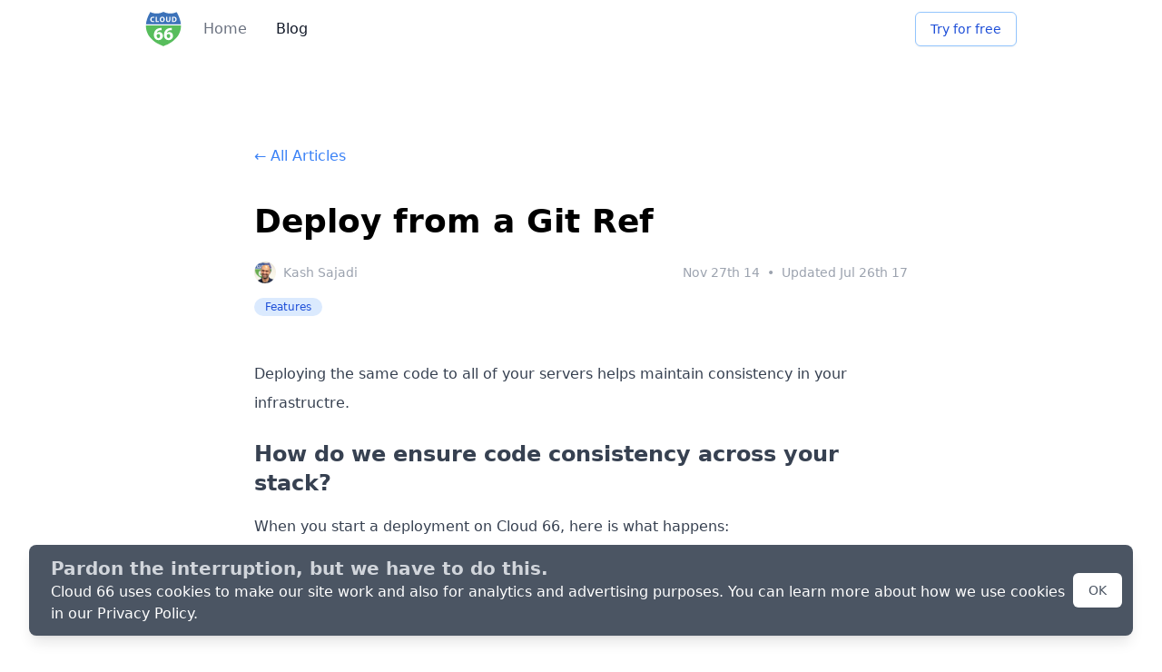

--- FILE ---
content_type: text/html; charset=utf-8
request_url: https://blog.cloud66.com/deploy-from-a-git-ref
body_size: 6057
content:
<!DOCTYPE html><html><head><meta charSet="utf-8"/><meta name="viewport" content="width=device-width"/><title>Deploy from a Git Ref</title><meta property="og:title" content="Deploy from a Git Ref"/><meta property="og:url" content="https://blog.cloud66.com/posts/deploy-from-a-git-ref"/><meta property="og:image" content="https://s3.amazonaws.com/cdn2-cloud66-com/images/ogimage.png"/><meta property="og:description" content="Build, deploy and manage your applications on any cloud or your own servers."/><meta property="og:site_name" content="Cloud 66"/><meta property="og:locale" content="en_US"/><meta property="og:type" content="website"/><meta property="og:logo" content="https://s3.amazonaws.com/cdn2-cloud66-com/images/cloud66_128.png"/><link rel="twitter:card" content="summary_large_image"/><link rel="twitter:title" content="Deploy from a Git Ref"/><link rel="twitter:url" content="https://blog.cloud66.com/posts/deploy-from-a-git-ref"/><link rel="twitter:description" content="Build, deploy and manage your applications on any cloud or your own servers."/><link rel="twitter:image" content="https://s3.amazonaws.com/cdn2-cloud66-com/images/ogimage.png"/><link rel="twitter:creator" content="@cloud66"/><link rel="icon" href="/favicon.png"/><meta name="next-head-count" content="18"/><link rel="preload" href="/_next/static/css/21625a1ecfd6cf49.css" as="style"/><link rel="stylesheet" href="/_next/static/css/21625a1ecfd6cf49.css" data-n-g=""/><noscript data-n-css=""></noscript><script defer="" nomodule="" src="/_next/static/chunks/polyfills-78c92fac7aa8fdd8.js"></script><script src="/_next/static/chunks/webpack-fb2c5d31fd4aa808.js" defer=""></script><script src="/_next/static/chunks/framework-a3bb59d0610bcade.js" defer=""></script><script src="/_next/static/chunks/main-5c954109e75a628d.js" defer=""></script><script src="/_next/static/chunks/pages/_app-f18b4c8096eeba2b.js" defer=""></script><script src="/_next/static/chunks/605040ef-3da113773ab5d819.js" defer=""></script><script src="/_next/static/chunks/70400-d427782a61b94a24.js" defer=""></script><script src="/_next/static/chunks/pages/posts/deploy-from-a-git-ref-dbd4adbb6e7486c5.js" defer=""></script><script src="/_next/static/5fH6frXacUjLE07NV2u7T/_buildManifest.js" defer=""></script><script src="/_next/static/5fH6frXacUjLE07NV2u7T/_ssgManifest.js" defer=""></script></head><body><div id="__next"><div class="bg-white"><nav class="bg-white"><div class="max-w-5xl mx-auto px-4 sm:px-6 lg:px-8"><div class="flex justify-between h-16"><div class="flex"><div class="flex-shrink-0 flex items-center"><img class="block lg:hidden h-10 w-auto" src="/logo.svg" alt="Cloud 66 logo"/><img class="hidden lg:block h-10 w-auto" src="/logo.svg" alt="Cloud 66 logo"/></div><div class="hidden sm:ml-6 sm:flex sm:space-x-8"><a href="https://www.cloud66.com/?utm_source=blog" class="items-center inline-flex text-base whitespace-nowrap font-medium text-gray-500 hover:text-gray-900"> Home </a><a class="items-center inline-flex text-base whitespace-nowrap font-medium text-gray-900" href="/">Blog</a></div></div><div class="ml-6 flex items-center"><button type="button" class="inline-flex items-center px-4 py-2 border border-blue-300 shadow-sm text-sm font-medium rounded-md text-blue-700 bg-white hover:bg-blue-50 focus:outline-none focus:ring-2 focus:ring-offset-2 focus:ring-blue-500"><a href="https://app.cloud66.com/users/sign_up?utm_source=blog&amp;utm_medium=navigationbar&amp;utm_campaign=blog-navigation">Try for free</a></button></div></div></div></nav><main class="max-w-5xl mx-auto px-4 sm:px-6"><div class="mt-24 max-w-3xl mx-auto px-4 sm:px-6"><div><a class="text-blue-500 hover:text-gray-500" href="/">← All Articles</a></div><section><div class="mt-10"><h1 class="font-semibold text-4xl">Deploy from a Git Ref</h1><div class="flex items-center justify-between"><div class="flex items-center mt-6"><div class="flex items-center"><img src="/images/profiles/1.jpg" class="h-6 rounded-full inline-block" alt="Kash Sajadi"/><span class="text-sm text-gray-400 ml-2">Kash Sajadi</span></div></div><div class="mt-6 ml-6 text-gray-400 text-sm">Nov 27th 14<span class="mx-2">•</span>Updated <!-- -->Jul 26th 17</div></div></div><div class="flex space-x-2 mt-4"><div class="bg-blue-100 px-3 py-0.5 rounded-2xl text-blue-700 text-xs">Features</div></div><article><div class="mt-12"><article><div class="mt-12"><div class="Post_postStyle__KVYPD"><article><p>Deploying the same code to all of your servers helps maintain consistency in your infrastructre.</p><h2>How do we ensure code consistency across your stack?</h2><p>When you start a deployment on Cloud 66, here is what happens:</p><ol><li>The latest commit of your git/branch is pulled to Cloud 66.</li><li>The code is analysed for changes that will require new components to be installed on the servers.</li><li>Any changes to infrastructure are applied based on the results of the analysis.</li><li>In case of serial deployments, 1 web server is taken offline and the latest code is pushed to it. It is then put back online (behind load balancer). This process is repeated for each web server.<br/>In case of parallel deployments, the code is pushed to all web servers at the same time.<br/>Backend servers go through the same process, but without the load balancer modifications.</li><li>Final steps of the deployment are taken (cleanup, relevant deploy hooks, notifications, etc).</li></ol><p>When a new server is added to a stack, instead of pushing the latest code to the new server, the SHA hash of the git commit running on other servers is used to ensure the new server runs the same code as with the others.</p><h2>Support for deployment from git refs</h2><p>Today we are announcing support for deployments from custom <a href="https://git-scm.com/book/en/v2/Git-Internals-Git-References">git refs</a>.</p><p>Using deployment from git refs you can use any valid git ref, like a commit SHA hash, git tag or branch to tell Cloud 66 what code you would like to deploy to your servers. You can use the Toolbelt with this feature. Here is how:</p><p>Deploy from a tag:<br/><code>cx redeploy -s mystack --git-ref v1.22</code></p><p>Deploy from a commit SHA hash:<br/><code>cx redeploy -s mystack --git-ref a57b7b025b</code></p><p>Deploy from a branch:<br/><code>cx redeploy -s mystack --git-ref new_staging</code></p><p>Using this feature follows the same principals to ensure code consistency across your stack in the same way as with the normal deployment.</p><p>Deployment from git ref takes care of branch switching and cache invalidations automatically. For example if the given commit SHA hash is not part of the currently deployed git branch, then the stack branch will temporarily switch over to the new one. The next normal deployment (without git ref) will reset the branch back to its original value and deploy from HEAD of that branch.</p><p>We know many customers wanted to get their hands on this feature and hope this can help them build even more great applications better!</p></article></div></div></article></div></article><div class="bg-blue-100 p-8 rounded text-gray-700 shadow-sm mt-8"><h3 class="text-base font-semibold mb-4">Related Articles</h3><ul class="space-y-2 text-base"><li class="hover:text-blue-700"><a href="https://blog.cloud66.com/custom-server-sizes-are-here">Custom Server Sizes are Here!</a></li><li class="hover:text-blue-700"><a href="https://blog.cloud66.com/keep-your-projects-in-shape-with-gemnasium">Keep your projects in shape with Gemnasium</a></li><li class="hover:text-blue-700"><a href="https://blog.cloud66.com/simple-log-analysis-for-your-stacks">Simple Log Analysis for your Stacks</a></li><li class="hover:text-blue-700"><a href="https://blog.cloud66.com/cloud-66-slack">Cloud 66 + Slack</a></li></ul></div><hr class="mt-12"/><div class="mt-12"><a class="text-blue-500 hover:text-gray-500" href="/">← All Articles</a></div></section><div class="mt-24 text-center"><div class="text-2xl font-semibold text-gray-900">Try Cloud 66 for Free, No credit card required</div><div class="mt-8"><a href="https://app.cloud66.com/users/sign_up?utm_source=blog&amp;utm_medium=navigationbar&amp;utm_campaign=blog-navigation"><button type="button" class="inline-flex items-center px-6 py-3 border border-transparent text-base font-medium rounded-md shadow-sm text-white bg-green-600 hover:bg-green-700 focus:outline-none focus:ring-2 focus:ring-offset-2 focus:ring-green-500">Get Started Now</button></a></div></div></div></main><footer class="bg-gray-50 mt-48" aria-labelledby="footer-heading"><h2 id="footer-heading" class="sr-only">Footer</h2><div class="max-w-5xl mx-auto py-12 px-4 sm:px-6 lg:py-16 lg:px-8"><div><div class="space-y-8 xl:col-span-1"><img class="h-10" src="/logo.svg" alt="Cloud 66"/><p class="text-gray-400 text-base">Ops Tools for Devs Since 2012</p><div class="flex flex-col items-start gap-3"><div class="flex space-x-6"><a href="https://github.com/cloud66-oss" class="text-gray-400 hover:text-gray-500"><span class="sr-only">GitHub</span><svg fill="currentColor" viewBox="0 0 24 24" class="h-6 w-6" aria-hidden="true"><path fill-rule="evenodd" d="M12 2C6.477 2 2 6.484 2 12.017c0 4.425 2.865 8.18 6.839 9.504.5.092.682-.217.682-.483 0-.237-.008-.868-.013-1.703-2.782.605-3.369-1.343-3.369-1.343-.454-1.158-1.11-1.466-1.11-1.466-.908-.62.069-.608.069-.608 1.003.07 1.531 1.032 1.531 1.032.892 1.53 2.341 1.088 2.91.832.092-.647.35-1.088.636-1.338-2.22-.253-4.555-1.113-4.555-4.951 0-1.093.39-1.988 1.029-2.688-.103-.253-.446-1.272.098-2.65 0 0 .84-.27 2.75 1.026A9.564 9.564 0 0112 6.844c.85.004 1.705.115 2.504.337 1.909-1.296 2.747-1.027 2.747-1.027.546 1.379.202 2.398.1 2.651.64.7 1.028 1.595 1.028 2.688 0 3.848-2.339 4.695-4.566 4.943.359.309.678.92.678 1.855 0 1.338-.012 2.419-.012 2.747 0 .268.18.58.688.482A10.019 10.019 0 0022 12.017C22 6.484 17.522 2 12 2z" clip-rule="evenodd"></path></svg></a><a href="https://twitter.com/cloud66" class="text-gray-400 hover:text-gray-500"><span class="sr-only">Twitter</span><svg fill="currentColor" viewBox="0 0 24 24" class="h-6 w-6" aria-hidden="true"><path d="M8.29 20.251c7.547 0 11.675-6.253 11.675-11.675 0-.178 0-.355-.012-.53A8.348 8.348 0 0022 5.92a8.19 8.19 0 01-2.357.646 4.118 4.118 0 001.804-2.27 8.224 8.224 0 01-2.605.996 4.107 4.107 0 00-6.993 3.743 11.65 11.65 0 01-8.457-4.287 4.106 4.106 0 001.27 5.477A4.072 4.072 0 012.8 9.713v.052a4.105 4.105 0 003.292 4.022 4.095 4.095 0 01-1.853.07 4.108 4.108 0 003.834 2.85A8.233 8.233 0 012 18.407a11.616 11.616 0 006.29 1.84"></path></svg></a><a href="https://www.facebook.com/Cloud66DevOps" class="text-gray-400 hover:text-gray-500"><span class="sr-only">Facebook</span><svg fill="currentColor" viewBox="0 0 24 24" class="h-6 w-6" aria-hidden="true"><path fill-rule="evenodd" d="M22 12c0-5.523-4.477-10-10-10S2 6.477 2 12c0 4.991 3.657 9.128 8.438 9.878v-6.987h-2.54V12h2.54V9.797c0-2.506 1.492-3.89 3.777-3.89 1.094 0 2.238.195 2.238.195v2.46h-1.26c-1.243 0-1.63.771-1.63 1.562V12h2.773l-.443 2.89h-2.33v6.988C18.343 21.128 22 16.991 22 12z" clip-rule="evenodd"></path></svg></a><a href="https://www.instagram.com/_cloud66_" class="text-gray-400 hover:text-gray-500"><span class="sr-only">Instagram</span><svg fill="currentColor" viewBox="0 0 24 24" class="h-6 w-6" aria-hidden="true"><path fill-rule="evenodd" d="M12.315 2c2.43 0 2.784.013 3.808.06 1.064.049 1.791.218 2.427.465a4.902 4.902 0 011.772 1.153 4.902 4.902 0 011.153 1.772c.247.636.416 1.363.465 2.427.048 1.067.06 1.407.06 4.123v.08c0 2.643-.012 2.987-.06 4.043-.049 1.064-.218 1.791-.465 2.427a4.902 4.902 0 01-1.153 1.772 4.902 4.902 0 01-1.772 1.153c-.636.247-1.363.416-2.427.465-1.067.048-1.407.06-4.123.06h-.08c-2.643 0-2.987-.012-4.043-.06-1.064-.049-1.791-.218-2.427-.465a4.902 4.902 0 01-1.772-1.153 4.902 4.902 0 01-1.153-1.772c-.247-.636-.416-1.363-.465-2.427-.047-1.024-.06-1.379-.06-3.808v-.63c0-2.43.013-2.784.06-3.808.049-1.064.218-1.791.465-2.427a4.902 4.902 0 011.153-1.772A4.902 4.902 0 015.45 2.525c.636-.247 1.363-.416 2.427-.465C8.901 2.013 9.256 2 11.685 2h.63zm-.081 1.802h-.468c-2.456 0-2.784.011-3.807.058-.975.045-1.504.207-1.857.344-.467.182-.8.398-1.15.748-.35.35-.566.683-.748 1.15-.137.353-.3.882-.344 1.857-.047 1.023-.058 1.351-.058 3.807v.468c0 2.456.011 2.784.058 3.807.045.975.207 1.504.344 1.857.182.466.399.8.748 1.15.35.35.683.566 1.15.748.353.137.882.3 1.857.344 1.054.048 1.37.058 4.041.058h.08c2.597 0 2.917-.01 3.96-.058.976-.045 1.505-.207 1.858-.344.466-.182.8-.398 1.15-.748.35-.35.566-.683.748-1.15.137-.353.3-.882.344-1.857.048-1.055.058-1.37.058-4.041v-.08c0-2.597-.01-2.917-.058-3.96-.045-.976-.207-1.505-.344-1.858a3.097 3.097 0 00-.748-1.15 3.098 3.098 0 00-1.15-.748c-.353-.137-.882-.3-1.857-.344-1.023-.047-1.351-.058-3.807-.058zM12 6.865a5.135 5.135 0 110 10.27 5.135 5.135 0 010-10.27zm0 1.802a3.333 3.333 0 100 6.666 3.333 3.333 0 000-6.666zm5.338-3.205a1.2 1.2 0 110 2.4 1.2 1.2 0 010-2.4z" clip-rule="evenodd"></path></svg></a></div><a href="https://www.cncf.io/" target="_blank" rel="noopener noreferrer" class="transition-opacity duration-200 hover:opacity-75" aria-label="CNCF Silver Member"><img src="/cncf-member-silver-color.svg" alt="CNCF Silver Member" class="w-[162px] h-auto"/></a></div></div><div class="mt-12 grid grid-cols-2 gap-8"><div class="md:grid md:grid-cols-2 md:gap-8"><div><h3 class="text-sm font-semibold text-navyBlue tracking-wider uppercase">Company</h3><ul class="mt-4 space-y-4"><li><a href="https://www.cloud66.com/about/?utm_source=blog" class="text-base font-normal text-gray-500 hover:text-gray-900">About</a></li><li><a href="https://www.cloud66.com/security/?utm_source=blog" class="text-base font-normal text-gray-500 hover:text-gray-900">Security</a></li><li><a href="https://www.cloud66.com/partners/?utm_source=blog" class="text-base font-normal text-gray-500 hover:text-gray-900">Partners</a></li><li><a href="https://www.cloud66.com/opensource-software/?utm_source=blog" class="text-base font-normal text-gray-500 hover:text-gray-900">Open Source</a></li></ul></div><div class="mt-12 md:mt-0"><h3 class="text-sm font-semibold text-navyBlue tracking-wider uppercase">How</h3><ul class="mt-4 space-y-4"><li><a href="https://www.cloud66.com/#features?utm_source=blog" class="text-base font-normal text-gray-500 hover:text-gray-900">Features</a></li><li><a href="https://www.cloud66.com/#hiw?utm_source=blog" class="text-base font-normal text-gray-500 hover:text-gray-900">How it works</a></li><li><a href="https://www.cloud66.com/pricing/?utm_source=blog" class="text-base font-normal text-gray-500 hover:text-gray-900">Pricing</a></li></ul></div></div><div class="md:grid md:grid-cols-2 md:gap-8"><div><h3 class="text-sm font-semibold text-navyBlue tracking-wider uppercase">Compare</h3><ul class="mt-4 space-y-4"><li><a href="https://www.cloud66.com/compare/cloud66-vs-heroku/?utm_source=blog" class="text-base font-normal text-gray-500 hover:text-gray-900">Cloud 66 vs Heroku</a></li><li><a href="https://www.cloud66.com/compare/cloud66-vs-render/?utm_source=blog" class="text-base font-normal text-gray-500 hover:text-gray-900">Cloud 66 vs Render</a></li><li><a href="https://www.cloud66.com/compare/cloud66-vs-fly/?utm_source=blog" class="text-base font-normal text-gray-500 hover:text-gray-900">Cloud 66 vs Fly.io</a></li><li><a href="https://www.cloud66.com/compare/cloud66-vs-netlify/?utm_source=blog" class="text-base font-normal text-gray-500 hover:text-gray-900">Cloud 66 vs Netlify</a></li><li><a href="https://www.cloud66.com/compare/cloud66-vs-vercel/?utm_source=blog" class="text-base font-normal text-gray-500 hover:text-gray-900">Cloud 66 vs Vercel</a></li></ul></div><div class="mt-12 md:mt-0"><h3 class="text-sm font-semibold text-navyBlue tracking-wider uppercase">Help</h3><ul class="mt-4 space-y-4"><li><a href="https://help.cloud66.com?utm_source=blog" class="text-base font-normal text-gray-500 hover:text-gray-900">Documentation</a></li><li><a href="https://cloud66ers.slack.com?utm_source=blog" class="text-base font-normal text-gray-500 hover:text-gray-900">Slack</a></li><li><a href="https://realscale.cloud66.com?utm_source=blog" class="text-base font-normal text-gray-500 hover:text-gray-900">RealScale</a></li><li><a href="https://status.cloud66.com?utm_source=blog" class="text-base font-normal text-gray-500 hover:text-gray-900">Status</a></li><li><a href="https://changelog.cloud66.com?utm_source=blog" class="text-base font-normal text-gray-500 hover:text-gray-900">Changelog</a></li></ul></div></div></div></div><div class="mt-12 border-t border-gray-200 pt-8"><p class="text-sm font-light  text-gray-400">© <!-- -->2025<!-- --> Cloud66, Inc. All rights reserved. · <a href="https://www.cloud66.com/privacy/">Privacy Policy</a> · <a href="https://www.cloud66.com/terms/">Terms of Service</a> </p></div></div></footer></div><noscript><iframe src="https://www.googletagmanager.com/ns.html?id=GTM-M4M6DQTV" height="0" width="0" style="display:none;visibility:hidden"></iframe></noscript></div><script id="__NEXT_DATA__" type="application/json">{"props":{"pageProps":{"markdoc":{"content":{"$$mdtype":"Tag","name":"article","attributes":{},"children":[{"$$mdtype":"Tag","name":"p","attributes":{},"children":["Deploying the same code to all of your servers helps maintain consistency in your infrastructre."]},{"$$mdtype":"Tag","name":"h2","attributes":{},"children":["How do we ensure code consistency across your stack?"]},{"$$mdtype":"Tag","name":"p","attributes":{},"children":["When you start a deployment on Cloud 66, here is what happens:"]},{"$$mdtype":"Tag","name":"ol","attributes":{},"children":[{"$$mdtype":"Tag","name":"li","attributes":{},"children":["The latest commit of your git/branch is pulled to Cloud 66."]},{"$$mdtype":"Tag","name":"li","attributes":{},"children":["The code is analysed for changes that will require new components to be installed on the servers."]},{"$$mdtype":"Tag","name":"li","attributes":{},"children":["Any changes to infrastructure are applied based on the results of the analysis."]},{"$$mdtype":"Tag","name":"li","attributes":{},"children":["In case of serial deployments, 1 web server is taken offline and the latest code is pushed to it. It is then put back online (behind load balancer). This process is repeated for each web server.",{"$$mdtype":"Tag","name":"br","attributes":{},"children":[]},"In case of parallel deployments, the code is pushed to all web servers at the same time.",{"$$mdtype":"Tag","name":"br","attributes":{},"children":[]},"Backend servers go through the same process, but without the load balancer modifications."]},{"$$mdtype":"Tag","name":"li","attributes":{},"children":["Final steps of the deployment are taken (cleanup, relevant deploy hooks, notifications, etc)."]}]},{"$$mdtype":"Tag","name":"p","attributes":{},"children":["When a new server is added to a stack, instead of pushing the latest code to the new server, the SHA hash of the git commit running on other servers is used to ensure the new server runs the same code as with the others."]},{"$$mdtype":"Tag","name":"h2","attributes":{},"children":["Support for deployment from git refs"]},{"$$mdtype":"Tag","name":"p","attributes":{},"children":["Today we are announcing support for deployments from custom ",{"$$mdtype":"Tag","name":"a","attributes":{"href":"https://git-scm.com/book/en/v2/Git-Internals-Git-References"},"children":["git refs"]},"."]},{"$$mdtype":"Tag","name":"p","attributes":{},"children":["Using deployment from git refs you can use any valid git ref, like a commit SHA hash, git tag or branch to tell Cloud 66 what code you would like to deploy to your servers. You can use the Toolbelt with this feature. Here is how:"]},{"$$mdtype":"Tag","name":"p","attributes":{},"children":["Deploy from a tag:",{"$$mdtype":"Tag","name":"br","attributes":{},"children":[]},{"$$mdtype":"Tag","name":"code","attributes":{},"children":["cx redeploy -s mystack --git-ref v1.22"]}]},{"$$mdtype":"Tag","name":"p","attributes":{},"children":["Deploy from a commit SHA hash:",{"$$mdtype":"Tag","name":"br","attributes":{},"children":[]},{"$$mdtype":"Tag","name":"code","attributes":{},"children":["cx redeploy -s mystack --git-ref a57b7b025b"]}]},{"$$mdtype":"Tag","name":"p","attributes":{},"children":["Deploy from a branch:",{"$$mdtype":"Tag","name":"br","attributes":{},"children":[]},{"$$mdtype":"Tag","name":"code","attributes":{},"children":["cx redeploy -s mystack --git-ref new_staging"]}]},{"$$mdtype":"Tag","name":"p","attributes":{},"children":["Using this feature follows the same principals to ensure code consistency across your stack in the same way as with the normal deployment."]},{"$$mdtype":"Tag","name":"p","attributes":{},"children":["Deployment from git ref takes care of branch switching and cache invalidations automatically. For example if the given commit SHA hash is not part of the currently deployed git branch, then the stack branch will temporarily switch over to the new one. The next normal deployment (without git ref) will reset the branch back to its original value and deploy from HEAD of that branch."]},{"$$mdtype":"Tag","name":"p","attributes":{},"children":["We know many customers wanted to get their hands on this feature and hope this can help them build even more great applications better!"]}]},"frontmatter":{"id":"deploy-from-a-git-ref","slug":"deploy-from-a-git-ref","title":"Deploy from a Git Ref","excerpt":"","updated_at":"2017-07-26T19:21:13.000Z","published_at":"2014-11-27T11:08:58.000Z","authors":["khash@cloud66.com"],"tags":["Features"],"related_articles":[{"title":"Custom Server Sizes are Here!","url":"https://blog.cloud66.com/custom-server-sizes-are-here"},{"title":"Keep your projects in shape with Gemnasium","url":"https://blog.cloud66.com/keep-your-projects-in-shape-with-gemnasium"},{"title":"Simple Log Analysis for your Stacks","url":"https://blog.cloud66.com/simple-log-analysis-for-your-stacks"},{"title":"Cloud 66 + Slack","url":"https://blog.cloud66.com/cloud-66-slack"}],"meta":{"og:title":"Deploy from a Git Ref","og:url":"https://blog.cloud66.com/posts/deploy-from-a-git-ref","og:image":"https://s3.amazonaws.com/cdn2-cloud66-com/images/ogimage.png","og:description":"Build, deploy and manage your applications on any cloud or your own servers.","og:site_name":"Cloud 66","og:locale":"en_US","og:type":"website","og:logo":"https://s3.amazonaws.com/cdn2-cloud66-com/images/cloud66_128.png","twitter:card":"summary_large_image","twitter:title":"Deploy from a Git Ref","twitter:url":"https://blog.cloud66.com/posts/deploy-from-a-git-ref","twitter:description":"Build, deploy and manage your applications on any cloud or your own servers.","twitter:image":"https://s3.amazonaws.com/cdn2-cloud66-com/images/ogimage.png","twitter:creator":"@cloud66"}},"file":{"path":"/posts/deploy-from-a-git-ref.md"}}},"__N_SSG":true},"page":"/posts/deploy-from-a-git-ref","query":{},"buildId":"5fH6frXacUjLE07NV2u7T","isFallback":false,"gsp":true,"scriptLoader":[]}</script></body></html>

--- FILE ---
content_type: text/javascript
request_url: https://blog.cloud66.com/_next/static/5fH6frXacUjLE07NV2u7T/_buildManifest.js
body_size: 35322
content:
self.__BUILD_MANIFEST=function(s,t){return{__rewrites:{afterFiles:[{has:void 0,source:"/:slug",destination:"/posts/:slug"}],beforeFiles:[],fallback:[]},"/":["static/chunks/pages/index-ab1a3b8bac4bbc13.js"],"/_error":["static/chunks/pages/_error-f0ec7323c1b07646.js"],"/page/[pid]":["static/chunks/pages/page/[pid]-5e015270de742777.js"],"/posts/10-free-hosting-credit-from-vexxhost":[s,t,"static/chunks/pages/posts/10-free-hosting-credit-from-vexxhost-bee798e9961ac218.js"],"/posts/10-tips-for-docker-compose-hosting-in-production":[s,t,"static/chunks/pages/posts/10-tips-for-docker-compose-hosting-in-production-df2f23aca1bb88b9.js"],"/posts/12-stages-to-run-containers-in-production-4-testing-scenarios":[s,t,"static/chunks/pages/posts/12-stages-to-run-containers-in-production-4-testing-scenarios-358e3b6d932a98e4.js"],"/posts/15-features-that-make-life-simpler-for-web-development-agencies":[s,t,"static/chunks/pages/posts/15-features-that-make-life-simpler-for-web-development-agencies-cfa5e1125b7a9bcd.js"],"/posts/2016-in-a-glance":[s,t,"static/chunks/pages/posts/2016-in-a-glance-6d199cf6a892f2bc.js"],"/posts/29-top-articles-on-cloud66-blog-in-2017":[s,t,"static/chunks/pages/posts/29-top-articles-on-cloud66-blog-in-2017-8bf1543e9efadc8a.js"],"/posts/3-tips-for-selecting-the-right-database-for-your-app":[s,t,"static/chunks/pages/posts/3-tips-for-selecting-the-right-database-for-your-app-b7116da6b1cde918.js"],"/posts/5-things-to-watch-out-for-when-running-on-kubernetes":[s,t,"static/chunks/pages/posts/5-things-to-watch-out-for-when-running-on-kubernetes-92693ce451ecc3d8.js"],"/posts/5-tips-for-managing-database-servers-in-production":[s,t,"static/chunks/pages/posts/5-tips-for-managing-database-servers-in-production-b14eece10a4d0e9b.js"],"/posts/7-mistakes-that-prevent-successful-scaling-of-your-cloud-native-app":[s,t,"static/chunks/pages/posts/7-mistakes-that-prevent-successful-scaling-of-your-cloud-native-app-f0c5786da7582e0e.js"],"/posts/7-obstacles-to-overcome-when-deploying-ruby-on-rails-to-production":[s,t,"static/chunks/pages/posts/7-obstacles-to-overcome-when-deploying-ruby-on-rails-to-production-c0a774a8d3e99e82.js"],"/posts/7ps-in-tech-startups-where-shall-i-allocate-my-marketing-budget":[s,t,"static/chunks/pages/posts/7ps-in-tech-startups-where-shall-i-allocate-my-marketing-budget-991f01dc7f4ba44c.js"],"/posts/8-components-you-need-to-run-containers-in-production":[s,t,"static/chunks/pages/posts/8-components-you-need-to-run-containers-in-production-452897c3e83f8848.js"],"/posts/8-cool-ops-tools-for-devs":[s,t,"static/chunks/pages/posts/8-cool-ops-tools-for-devs-e8a1d8b9b7e8a775.js"],"/posts/9-crtitical-decisions-needed-to-run-docker-in-production":[s,t,"static/chunks/pages/posts/9-crtitical-decisions-needed-to-run-docker-in-production-67afab1cda316e31.js"],"/posts/9-node-js-frameworks-available-for-your-next-project":[s,t,"static/chunks/pages/posts/9-node-js-frameworks-available-for-your-next-project-f50c334139bc6a12.js"],"/posts/a-letter-to-cloud66-rails-customers":[s,t,"static/chunks/pages/posts/a-letter-to-cloud66-rails-customers-00530b7e6ebb6a28.js"],"/posts/a-note-on-cloudflares-security-issue":[s,t,"static/chunks/pages/posts/a-note-on-cloudflares-security-issue-2274ba018fb519f2.js"],"/posts/a-quick-note-on-our-slack-application":[s,t,"static/chunks/pages/posts/a-quick-note-on-our-slack-application-89195ef4db10b69e.js"],"/posts/a-round-up-of-my-jaxdevops-experience":[s,t,"static/chunks/pages/posts/a-round-up-of-my-jaxdevops-experience-03697dd6aa9e99a8.js"],"/posts/a-step-by-step-guide-to-using-registered-servers":[s,t,"static/chunks/pages/posts/a-step-by-step-guide-to-using-registered-servers-8259bd5ffa607a64.js"],"/posts/a-webinar-to-get-you-from-code-to-docker-image":[s,t,"static/chunks/pages/posts/a-webinar-to-get-you-from-code-to-docker-image-2f97808959ee0348.js"],"/posts/abletech-enables-anz-ecommerce-with-addressfinder-powered-by-cloud-66":[s,t,"static/chunks/pages/posts/abletech-enables-anz-ecommerce-with-addressfinder-powered-by-cloud-66-980e69bbab17ea61.js"],"/posts/accel-partners-puts-cloud-66-in-top-10-most-promising-saas-companies-for-developer-tools":[s,t,"static/chunks/pages/posts/accel-partners-puts-cloud-66-in-top-10-most-promising-saas-companies-for-developer-tools-880e8a8ec670bf89.js"],"/posts/achieving-zero-downtime-deployments-with-docker":[s,t,"static/chunks/pages/posts/achieving-zero-downtime-deployments-with-docker-92ed1c67fe6017c3.js"],"/posts/active-micro-service-a-new-rails-component-1st-april-2019":[s,t,"static/chunks/pages/posts/active-micro-service-a-new-rails-component-1st-april-2019-4ab999cd6b9fd8ac.js"],"/posts/adding-databases-to-your-existing-stacks":[s,t,"static/chunks/pages/posts/adding-databases-to-your-existing-stacks-63bdf790ee87a1b3.js"],"/posts/adding-search-to-rails-with-meilisearch":[s,t,"static/chunks/pages/posts/adding-search-to-rails-with-meilisearch-7f4030b1f8261e57.js"],"/posts/adding-sso-to-your-rails-application-with-saml":[s,t,"static/chunks/pages/posts/adding-sso-to-your-rails-application-with-saml-fc79637f7f53b44f.js"],"/posts/adding-super-fast-frontend-search-in-rails-with-lunr":[s,t,"static/chunks/pages/posts/adding-super-fast-frontend-search-in-rails-with-lunr-89dfcd823778dbce.js"],"/posts/advanced-ruby-exception-handling":[s,t,"static/chunks/pages/posts/advanced-ruby-exception-handling-aab44219ae486a1c.js"],"/posts/advantages-of-load-balancing-web-traffic":[s,t,"static/chunks/pages/posts/advantages-of-load-balancing-web-traffic-a86e517d783a2cec.js"],"/posts/adventures-in-debugging-the-asset-pipeline":[s,t,"static/chunks/pages/posts/adventures-in-debugging-the-asset-pipeline-2b03d62ff74061db.js"],"/posts/ai-coding-tools-a-review":[s,t,"static/chunks/pages/posts/ai-coding-tools-a-review-fb4035aa02e514ab.js"],"/posts/all-your-chef-scripts-just-went-pop":[s,t,"static/chunks/pages/posts/all-your-chef-scripts-just-went-pop-45b688dbb89e7cd3.js"],"/posts/amplion-inc-uses-cloud-66-to-help-biopharma-achieve-better-clinical-outcomes":[s,t,"static/chunks/pages/posts/amplion-inc-uses-cloud-66-to-help-biopharma-achieve-better-clinical-outcomes-e5655fad26667777.js"],"/posts/an-interview-with-khash-on-the-cost-of-free":[s,t,"static/chunks/pages/posts/an-interview-with-khash-on-the-cost-of-free-c511fa0b4bebb5b6.js"],"/posts/an-overview-of-es6-modules-in-javascript":[s,t,"static/chunks/pages/posts/an-overview-of-es6-modules-in-javascript-574d1597d17d59fb.js"],"/posts/an-update-on-interruption-of-our-services-today":[s,t,"static/chunks/pages/posts/an-update-on-interruption-of-our-services-today-a193d4f6a7b30e49.js"],"/posts/announcements-pain-free-deployments-with-cloud-66-for-node":[s,t,"static/chunks/pages/posts/announcements-pain-free-deployments-with-cloud-66-for-node-385340311edf48ce.js"],"/posts/announcing-cloud-66-prepress":[s,t,"static/chunks/pages/posts/announcing-cloud-66-prepress-a03d177b29ac4b3d.js"],"/posts/announcing-cloud-66-pricing-changes":[s,t,"static/chunks/pages/posts/announcing-cloud-66-pricing-changes-7c56aa1b5b924771.js"],"/posts/announcing-cloud66-prepress-v2":[s,t,"static/chunks/pages/posts/announcing-cloud66-prepress-v2-18399ae46082f866.js"],"/posts/announcing-intelligent-deployment-analysis":[s,t,"static/chunks/pages/posts/announcing-intelligent-deployment-analysis-798c1fa0152514ed.js"],"/posts/announcing-new-cloud-66-security-features":[s,t,"static/chunks/pages/posts/announcing-new-cloud-66-security-features-688dfe521c58aceb.js"],"/posts/announcing-os-level-security-monitoring":[s,t,"static/chunks/pages/posts/announcing-os-level-security-monitoring-8e59bf7150556b29.js"],"/posts/announcing-our-partnership-with-google-cloud":[s,t,"static/chunks/pages/posts/announcing-our-partnership-with-google-cloud-cabadb1c79778bc0.js"],"/posts/announcing-rails-rolling-deployments":[s,t,"static/chunks/pages/posts/announcing-rails-rolling-deployments-5a67c2e3a1bebda5.js"],"/posts/announcing-wildcard-ssl-support":[s,t,"static/chunks/pages/posts/announcing-wildcard-ssl-support-fa8e225ef4d0a013.js"],"/posts/application-health-checks":[s,t,"static/chunks/pages/posts/application-health-checks-dd025b9dcb26148b.js"],"/posts/archived-application-out-in-general-availability":[s,t,"static/chunks/pages/posts/archived-application-out-in-general-availability-f758748cb6f0aa00.js"],"/posts/authenticating_users_with_google_iap_in_rails":[s,t,"static/chunks/pages/posts/authenticating_users_with_google_iap_in_rails-41be222633f9be72.js"],"/posts/automatic-ip-address-detection":[s,t,"static/chunks/pages/posts/automatic-ip-address-detection-21ee7f06ba58f36d.js"],"/posts/automatic-memcached-deployment":[s,t,"static/chunks/pages/posts/automatic-memcached-deployment-b04097c32a9b1ad3.js"],"/posts/automatic-security-update-warnings-for-your-apps":[s,t,"static/chunks/pages/posts/automatic-security-update-warnings-for-your-apps-2aea0c29c35f2bee.js"],"/posts/automation-nation-3-steps-to-cloud-native-deployments":[s,t,"static/chunks/pages/posts/automation-nation-3-steps-to-cloud-native-deployments-2f759bd657f9bb7c.js"],"/posts/autoscaling-nginx-metrics-and-new-pricing":[s,t,"static/chunks/pages/posts/autoscaling-nginx-metrics-and-new-pricing-345bc8872bf95d40.js"],"/posts/autoscaling-with-zapier-and-cloud-66":[s,t,"static/chunks/pages/posts/autoscaling-with-zapier-and-cloud-66-43f1aa22ccfa5a14.js"],"/posts/aws-availability-zone-selection":[s,t,"static/chunks/pages/posts/aws-availability-zone-selection-a0c10230ba99a1c7.js"],"/posts/aws-networking-errors-on-csv1-node-applications":[s,t,"static/chunks/pages/posts/aws-networking-errors-on-csv1-node-applications-fb57f64dd6760a6b.js"],"/posts/bare-metal-cloud-platform-maxihost-deploys-ruby-on-rails-on-their-own-servers-with-cloud-66":[s,t,"static/chunks/pages/posts/bare-metal-cloud-platform-maxihost-deploys-ruby-on-rails-on-their-own-servers-with-cloud-66-eb9360f823b1b36d.js"],"/posts/bare-metal-or-cloud-the-cost-of-performance-and-traffic":[s,t,"static/chunks/pages/posts/bare-metal-or-cloud-the-cost-of-performance-and-traffic-12a43f1322328f8d.js"],"/posts/bash-bonanza-functions":[s,t,"static/chunks/pages/posts/bash-bonanza-functions-67bda75c541a2057.js"],"/posts/bash-bonanza-part-4-arrays":[s,t,"static/chunks/pages/posts/bash-bonanza-part-4-arrays-b72b57a827a9c59f.js"],"/posts/bash-bonanza-part-5-process-management":[s,t,"static/chunks/pages/posts/bash-bonanza-part-5-process-management-a49b1ccf305a32c9.js"],"/posts/bash-bonanza-quoting-and-escaping-part-2":[s,t,"static/chunks/pages/posts/bash-bonanza-quoting-and-escaping-part-2-6e80eaa46e8735ce.js"],"/posts/bash-tricks-part-1-string-escaping":[s,t,"static/chunks/pages/posts/bash-tricks-part-1-string-escaping-9732e54e20e6dd13.js"],"/posts/bash-wizardry-for-asset-pipeline-issues":[s,t,"static/chunks/pages/posts/bash-wizardry-for-asset-pipeline-issues-ecdb8dbe7bcd2e05.js"],"/posts/beanstalk-is-migrating-to-colocation":[s,t,"static/chunks/pages/posts/beanstalk-is-migrating-to-colocation-6a309d5de8ceacc4.js"],"/posts/beginners-guide-to-building-real-world-microservices-with-node-js":[s,t,"static/chunks/pages/posts/beginners-guide-to-building-real-world-microservices-with-node-js-4ad87444ea39a95b.js"],"/posts/beginners-guide-your-first-steps-in-a-containerized-world-using-docker":[s,t,"static/chunks/pages/posts/beginners-guide-your-first-steps-in-a-containerized-world-using-docker-cc4afd8f7ef96c38.js"],"/posts/bem-and-css-methodologies":[s,t,"static/chunks/pages/posts/bem-and-css-methodologies-13c3bd95f14b8dfd.js"],"/posts/best-practice-for-http2-front-end-deployments":[s,t,"static/chunks/pages/posts/best-practice-for-http2-front-end-deployments-2d3b894eadedec13.js"],"/posts/best-practice-for-http2-front-end-deployments-part-two":[s,t,"static/chunks/pages/posts/best-practice-for-http2-front-end-deployments-part-two-b8440738c6e1c01b.js"],"/posts/bill-breakdown":[s,t,"static/chunks/pages/posts/bill-breakdown-6265e34ba2fa385c.js"],"/posts/blue-green-and-canary-releases-for-kubernetes":[s,t,"static/chunks/pages/posts/blue-green-and-canary-releases-for-kubernetes-5163f24304f313c5.js"],"/posts/blue-green-deployment-the-two-house-trick-for-stress-free-releases":[s,t,"static/chunks/pages/posts/blue-green-deployment-the-two-house-trick-for-stress-free-releases-1a3310a917063d28.js"],"/posts/box-shadow-transition-performance":[s,t,"static/chunks/pages/posts/box-shadow-transition-performance-bdf45baae88d4897.js"],"/posts/bridge2know-an-enterprise-learning-platform-supported-by-cloud-66":[s,t,"static/chunks/pages/posts/bridge2know-an-enterprise-learning-platform-supported-by-cloud-66-e2d78cb87dd0e195.js"],"/posts/briefly-an-intelligent-and-super-fast-hr-platform-powered-by-cloud-66-containers":[s,t,"static/chunks/pages/posts/briefly-an-intelligent-and-super-fast-hr-platform-powered-by-cloud-66-containers-8fb9adbd2be3fc54.js"],"/posts/bring-your-own-images-byoi-for-rails":[s,t,"static/chunks/pages/posts/bring-your-own-images-byoi-for-rails-8f0f7be4966aeb49.js"],"/posts/bringing-cloud-66-to-enterprises":[s,t,"static/chunks/pages/posts/bringing-cloud-66-to-enterprises-710118f1dd6e55bb.js"],"/posts/bugherd-in-your-development-cycle":[s,t,"static/chunks/pages/posts/bugherd-in-your-development-cycle-2296e153609ff7d0.js"],"/posts/build-a-team-that-drives-your-business-forward-with-peopleforce-runs-on-linode-with-cloud-66":[s,t,"static/chunks/pages/posts/build-a-team-that-drives-your-business-forward-with-peopleforce-runs-on-linode-with-cloud-66-a8c1cb858365014e.js"],"/posts/build-and-deployment-revamp":[s,t,"static/chunks/pages/posts/build-and-deployment-revamp-fc06725b2f9fb514.js"],"/posts/build-deploy-and-manage-a-facebook-chatbot-using-node-js":[s,t,"static/chunks/pages/posts/build-deploy-and-manage-a-facebook-chatbot-using-node-js-e4e7168331f27178.js"],"/posts/build-once-deploy-many-times-to-multi-environment-kubernetes":[s,t,"static/chunks/pages/posts/build-once-deploy-many-times-to-multi-environment-kubernetes-c46de17618a45d6a.js"],"/posts/building-admin-apis-for-rails-apps":[s,t,"static/chunks/pages/posts/building-admin-apis-for-rails-apps-1b7ec0431f165321.js"],"/posts/building-developer-centric-businesses-that-last":[s,t,"static/chunks/pages/posts/building-developer-centric-businesses-that-last-c65dfff3d62676a0.js"],"/posts/building-the-deployment-nirvana":[s,t,"static/chunks/pages/posts/building-the-deployment-nirvana-d3946b7c6c7b28a1.js"],"/posts/c":[s,t,"static/chunks/pages/posts/c-a8040dd52f68baed.js"],"/posts/caas-engines-a-competitive-analysis":[s,t,"static/chunks/pages/posts/caas-engines-a-competitive-analysis-5b00df18ad52da44.js"],"/posts/ch":[s,t,"static/chunks/pages/posts/ch-ef6dd9ddb5f1981d.js"],"/posts/chanegelog-6th-july-2017":[s,t,"static/chunks/pages/posts/chanegelog-6th-july-2017-a2587be9bb82efd1.js"],"/posts/changelo-24th-november-2016":[s,t,"static/chunks/pages/posts/changelo-24th-november-2016-e7d6ac1408207c0e.js"],"/posts/changelog":[s,t,"static/chunks/pages/posts/changelog-f7b6697edb79cf3a.js"],"/posts/changelog-03-march-2016":[s,t,"static/chunks/pages/posts/changelog-03-march-2016-e7a8d0ebeb5b13b1.js"],"/posts/changelog-1-july-2015":[s,t,"static/chunks/pages/posts/changelog-1-july-2015-80489b2703fdb22b.js"],"/posts/changelog-10th-december-2020":[s,t,"static/chunks/pages/posts/changelog-10th-december-2020-8e319739a9f65094.js"],"/posts/changelog-10th-february-2022":[s,t,"static/chunks/pages/posts/changelog-10th-february-2022-b9f77f63b2696321.js"],"/posts/changelog-10th-january-2019":[s,t,"static/chunks/pages/posts/changelog-10th-january-2019-2ea6a2690b4119f2.js"],"/posts/changelog-10th-june-2021":[s,t,"static/chunks/pages/posts/changelog-10th-june-2021-589f0ebb699a2bfa.js"],"/posts/changelog-10th-may-2018":[s,t,"static/chunks/pages/posts/changelog-10th-may-2018-3f52ca1d0c83726f.js"],"/posts/changelog-10th-november-2016":[s,t,"static/chunks/pages/posts/changelog-10th-november-2016-d37eed423e12e7c3.js"],"/posts/changelog-10th-november-2022":[s,t,"static/chunks/pages/posts/changelog-10th-november-2022-4f05f05804c68cd0.js"],"/posts/changelog-10th-september-2020":[s,t,"static/chunks/pages/posts/changelog-10th-september-2020-da30e0bba631a69b.js"],"/posts/changelog-11-june-15":[s,t,"static/chunks/pages/posts/changelog-11-june-15-61e1890b507e8574.js"],"/posts/changelog-11th-august-2022":[s,t,"static/chunks/pages/posts/changelog-11th-august-2022-81bb9a063c49caa3.js"],"/posts/changelog-11th-february-2021":[s,t,"static/chunks/pages/posts/changelog-11th-february-2021-f3bb76163d6ebde5.js"],"/posts/changelog-11th-june-2020":[s,t,"static/chunks/pages/posts/changelog-11th-june-2020-e08acd98faae4729.js"],"/posts/changelog-11th-march-2021":[s,t,"static/chunks/pages/posts/changelog-11th-march-2021-4bf9704b8d077b46.js"],"/posts/changelog-11th-may-2017":[s,t,"static/chunks/pages/posts/changelog-11th-may-2017-8e902d713484323c.js"],"/posts/changelog-11th-november-2021":[s,t,"static/chunks/pages/posts/changelog-11th-november-2021-dda239cb4fb2192a.js"],"/posts/changelog-12-may-2016":[s,t,"static/chunks/pages/posts/changelog-12-may-2016-a002fec325dbaca8.js"],"/posts/changelog-12th-april-2017":[s,t,"static/chunks/pages/posts/changelog-12th-april-2017-091f9101a3e45027.js"],"/posts/changelog-12th-august-2021":[s,t,"static/chunks/pages/posts/changelog-12th-august-2021-7500c0bd632b9e02.js"],"/posts/changelog-12th-january":[s,t,"static/chunks/pages/posts/changelog-12th-january-f594a07747191287.js"],"/posts/changelog-12th-july-2018":[s,t,"static/chunks/pages/posts/changelog-12th-july-2018-6859437d0ccb2646.js"],"/posts/changelog-12th-may-2022":[s,t,"static/chunks/pages/posts/changelog-12th-may-2022-ce88ae1bc38c2576.js"],"/posts/changelog-12th-november-2020":[s,t,"static/chunks/pages/posts/changelog-12th-november-2020-86e62623bc4b3703.js"],"/posts/changelog-13-may-15":[s,t,"static/chunks/pages/posts/changelog-13-may-15-69435973964f5e4c.js"],"/posts/changelog-13th-august-2020":[s,t,"static/chunks/pages/posts/changelog-13th-august-2020-b889e539973d25cc.js"],"/posts/changelog-13th-may-2021":[s,t,"static/chunks/pages/posts/changelog-13th-may-2021-076f6dbf2847328e.js"],"/posts/changelog-13th-october-2022":[s,t,"static/chunks/pages/posts/changelog-13th-october-2022-5455e02883f5e16b.js"],"/posts/changelog-14-april-2016":[s,t,"static/chunks/pages/posts/changelog-14-april-2016-dfefe73599e89e16.js"],"/posts/changelog-14-january-2016":[s,t,"static/chunks/pages/posts/changelog-14-january-2016-62e4a535b5ef19c5.js"],"/posts/changelog-14th-april-2022":[s,t,"static/chunks/pages/posts/changelog-14th-april-2022-43980887a0155de7.js"],"/posts/changelog-14th-january-2021":[s,t,"static/chunks/pages/posts/changelog-14th-january-2021-69d175ba7a290689.js"],"/posts/changelog-14th-january-2022":[s,t,"static/chunks/pages/posts/changelog-14th-january-2022-4e782b8b67ac25e3.js"],"/posts/changelog-14th-may-2020":[s,t,"static/chunks/pages/posts/changelog-14th-may-2020-29303b93cf82100c.js"],"/posts/changelog-14th-october-2021":[s,t,"static/chunks/pages/posts/changelog-14th-october-2021-8128953eb7ab80ff.js"],"/posts/changelog-15th-june-2023":[s,t,"static/chunks/pages/posts/changelog-15th-june-2023-c8e80c1451e9a5cd.js"],"/posts/changelog-16-july-2015":[s,t,"static/chunks/pages/posts/changelog-16-july-2015-e754fae51e25b9ea.js"],"/posts/changelog-16th-february-2023":[s,t,"static/chunks/pages/posts/changelog-16th-february-2023-0a44374c6664c5d5.js"],"/posts/changelog-16th-january-2020":[s,t,"static/chunks/pages/posts/changelog-16th-january-2020-e5e543211e58e124.js"],"/posts/changelog-16th-march-2023":[s,t,"static/chunks/pages/posts/changelog-16th-march-2023-a5cae7234ec04ca4.js"],"/posts/changelog-16th-september-2021":[s,t,"static/chunks/pages/posts/changelog-16th-september-2021-062373832e7769d8.js"],"/posts/changelog-17-march-2016":[s,t,"static/chunks/pages/posts/changelog-17-march-2016-b1352f7de937f10f.js"],"/posts/changelog-18-february-2016":[s,t,"static/chunks/pages/posts/changelog-18-february-2016-91e3772e47b3140f.js"],"/posts/changelog-18-june-15":[s,t,"static/chunks/pages/posts/changelog-18-june-15-2a0747bf6baa3897.js"],"/posts/changelog-18th-august":[s,t,"static/chunks/pages/posts/changelog-18th-august-781ef87009b7cac6.js"],"/posts/changelog-18th-may-2023":[s,t,"static/chunks/pages/posts/changelog-18th-may-2023-4c5811cfb96ece17.js"],"/posts/changelog-19th-january-2023":[s,t,"static/chunks/pages/posts/changelog-19th-january-2023-6c8ece6cae373c45.js"],"/posts/changelog-1st-september":[s,t,"static/chunks/pages/posts/changelog-1st-september-c70a34ce5e9c6ccd.js"],"/posts/changelog-20th-april-2017":[s,t,"static/chunks/pages/posts/changelog-20th-april-2017-2fbd806daa8267a8.js"],"/posts/changelog-20th-april-2023":[s,t,"static/chunks/pages/posts/changelog-20th-april-2023-65ad3bb148ad7f7d.js"],"/posts/changelog-20th-september-2018":[s,t,"static/chunks/pages/posts/changelog-20th-september-2018-12223d6ffc19f2fa.js"],"/posts/changelog-21-may-2015":[s,t,"static/chunks/pages/posts/changelog-21-may-2015-564a4d1e5cb89685.js"],"/posts/changelog-21st-july-2016":[s,t,"static/chunks/pages/posts/changelog-21st-july-2016-a857429207d7d706.js"],"/posts/changelog-21st-june-2018":[s,t,"static/chunks/pages/posts/changelog-21st-june-2018-555274d3cf94b35f.js"],"/posts/changelog-21st-march-2019":[s,t,"static/chunks/pages/posts/changelog-21st-march-2019-ccc0ad827524c88b.js"],"/posts/changelog-21st-september-2017":[s,t,"static/chunks/pages/posts/changelog-21st-september-2017-60ef5d27e7a54149.js"],"/posts/changelog-22nd-february-2018":[s,t,"static/chunks/pages/posts/changelog-22nd-february-2018-57ac312d0fe3bfca.js"],"/posts/changelog-22nd-september-2016":[s,t,"static/chunks/pages/posts/changelog-22nd-september-2016-a3ab6f3a4e517ff0.js"],"/posts/changelog-23-july":[s,t,"static/chunks/pages/posts/changelog-23-july-e268ee9e9657d188.js"],"/posts/changelog-23-june-2016":[s,t,"static/chunks/pages/posts/changelog-23-june-2016-dffaf981be30a105.js"],"/posts/changelog-23rd-february-2017":[s,t,"static/chunks/pages/posts/changelog-23rd-february-2017-0ec1f37571845840.js"],"/posts/changelog-24th-january-2019":[s,t,"static/chunks/pages/posts/changelog-24th-january-2019-accc4410cd2c93bd.js"],"/posts/changelog-24th-may-2018":[s,t,"static/chunks/pages/posts/changelog-24th-may-2018-bac7d51c8ceb9da2.js"],"/posts/changelog-24th-october-2019":[s,t,"static/chunks/pages/posts/changelog-24th-october-2019-6cb20c676e360861.js"],"/posts/changelog-25th-may-2017":[s,t,"static/chunks/pages/posts/changelog-25th-may-2017-3778e8d592549893.js"],"/posts/changelog-26-january-2017":[s,t,"static/chunks/pages/posts/changelog-26-january-2017-5f6cc6b0cefeeed4.js"],"/posts/changelog-26th-april-2018":[s,t,"static/chunks/pages/posts/changelog-26th-april-2018-a430978035784589.js"],"/posts/changelog-26th-may":[s,t,"static/chunks/pages/posts/changelog-26th-may-e01e42572cdd59b4.js"],"/posts/changelog-27th-october-2016":[s,t,"static/chunks/pages/posts/changelog-27th-october-2016-e224bbd9a1cd535a.js"],"/posts/changelog-28-august-2015":[s,t,"static/chunks/pages/posts/changelog-28-august-2015-6cfd13ff454889f6.js"],"/posts/changelog-29th-june-2017":[s,t,"static/chunks/pages/posts/changelog-29th-june-2017-0c6960c176ab383c.js"],"/posts/changelog-29th-march-2018":[s,t,"static/chunks/pages/posts/changelog-29th-march-2018-a03dd547e2a84f91.js"],"/posts/changelog-2nd-november-2017":[s,t,"static/chunks/pages/posts/changelog-2nd-november-2017-72a93ea1ccf9bd7b.js"],"/posts/changelog-30-july-2015":[s,t,"static/chunks/pages/posts/changelog-30-july-2015-0af692330ec1265a.js"],"/posts/changelog-31-march-2016":[s,t,"static/chunks/pages/posts/changelog-31-march-2016-84d59923be7addd2.js"],"/posts/changelog-4-june-15":[s,t,"static/chunks/pages/posts/changelog-4-june-15-7b99772a259e2399.js"],"/posts/changelog-4-september-2015":[s,t,"static/chunks/pages/posts/changelog-4-september-2015-b0104f85a5fe6b7e.js"],"/posts/changelog-4th-august":[s,t,"static/chunks/pages/posts/changelog-4th-august-574bd96567f239c5.js"],"/posts/changelog-5th-march-2020":[s,t,"static/chunks/pages/posts/changelog-5th-march-2020-36e523a1f26e2ff7.js"],"/posts/changelog-5th-october-2017":[s,t,"static/chunks/pages/posts/changelog-5th-october-2017-6f9aa64e733d3b77.js"],"/posts/changelog-6-august-2015":[s,t,"static/chunks/pages/posts/changelog-6-august-2015-8277983ec0d1b9e9.js"],"/posts/changelog-6th-october-2016":[s,t,"static/chunks/pages/posts/changelog-6th-october-2016-4f585d7925630283.js"],"/posts/changelog-7":[s,t,"static/chunks/pages/posts/changelog-7-efad40d15e9e6c95.js"],"/posts/changelog-7-may-2015":[s,t,"static/chunks/pages/posts/changelog-7-may-2015-bd1a5bb949825e02.js"],"/posts/changelog-7th-july-2016":[s,t,"static/chunks/pages/posts/changelog-7th-july-2016-0a848d0b799e4b65.js"],"/posts/changelog-8th-april-2021":[s,t,"static/chunks/pages/posts/changelog-8th-april-2021-a9d4ae9f8553f7dd.js"],"/posts/changelog-8th-august-2019":[s,t,"static/chunks/pages/posts/changelog-8th-august-2019-b9fb4429cf6341d4.js"],"/posts/changelog-8th-december-2022":[s,t,"static/chunks/pages/posts/changelog-8th-december-2022-a4294701b5d61749.js"],"/posts/changelog-8th-july-2021":[s,t,"static/chunks/pages/posts/changelog-8th-july-2021-ed4963403a3a25c8.js"],"/posts/changelog-8th-june":[s,t,"static/chunks/pages/posts/changelog-8th-june-cc425f9ff22126b1.js"],"/posts/changelog-8th-june-2017":[s,t,"static/chunks/pages/posts/changelog-8th-june-2017-84d6be684674e9ae.js"],"/posts/changelog-8th-march-2018":[s,t,"static/chunks/pages/posts/changelog-8th-march-2018-95924d53bcf4be13.js"],"/posts/changelog-8th-november-2018":[s,t,"static/chunks/pages/posts/changelog-8th-november-2018-1bb7dcd0b4f059aa.js"],"/posts/changelog-8th-october-2020":[s,t,"static/chunks/pages/posts/changelog-8th-october-2020-a14f8162724c11bb.js"],"/posts/changelog-8th-september-2022":[s,t,"static/chunks/pages/posts/changelog-8th-september-2022-5d6cc4c21bc3d2ed.js"],"/posts/changelog-9-july-2015":[s,t,"static/chunks/pages/posts/changelog-9-july-2015-a0499985a3a5bc95.js"],"/posts/changelog-9th-april-2020":[s,t,"static/chunks/pages/posts/changelog-9th-april-2020-b9affd7c8e5cc4a0.js"],"/posts/changelog-9th-august-2018":[s,t,"static/chunks/pages/posts/changelog-9th-august-2018-36c02c7a222d4a88.js"],"/posts/changelog-9th-december-2021":[s,t,"static/chunks/pages/posts/changelog-9th-december-2021-8b01cdab15dcfd3e.js"],"/posts/changelog-9th-february-2017":[s,t,"static/chunks/pages/posts/changelog-9th-february-2017-26208088d51c3678.js"],"/posts/changelog-9th-july-2020":[s,t,"static/chunks/pages/posts/changelog-9th-july-2020-bd22391784ed0b63.js"],"/posts/changelog-9th-march-2017":[s,t,"static/chunks/pages/posts/changelog-9th-march-2017-2530bfe6acb5e1ea.js"],"/posts/changelog-9th-may-2019":[s,t,"static/chunks/pages/posts/changelog-9th-may-2019-f9281cda48263428.js"],"/posts/changelog-april-23":[s,t,"static/chunks/pages/posts/changelog-april-23-f6fc42fca9180f50.js"],"/posts/changelog-may15":[s,t,"static/chunks/pages/posts/changelog-may15-d3f69d9f96dec6d8.js"],"/posts/checkend-builds-an-e-commece-apps-for-shopify":[s,t,"static/chunks/pages/posts/checkend-builds-an-e-commece-apps-for-shopify-ca251372d8e87bf0.js"],"/posts/checking-a-port-is-open-on-aws-security-groups-in-ruby":[s,t,"static/chunks/pages/posts/checking-a-port-is-open-on-aws-security-groups-in-ruby-ce36c3b2692ccc18.js"],"/posts/choosing-the-minimal-server-setup-in-production":[s,t,"static/chunks/pages/posts/choosing-the-minimal-server-setup-in-production-31eef71dce5b29c2.js"],"/posts/christmas-newsletter-2017":[s,t,"static/chunks/pages/posts/christmas-newsletter-2017-5e16b2db6d80e374.js"],"/posts/christmas-newsletter-2018":[s,t,"static/chunks/pages/posts/christmas-newsletter-2018-1f8519d7e5f3746d.js"],"/posts/christmas-newsletter-2019":[s,t,"static/chunks/pages/posts/christmas-newsletter-2019-05337f8ff8452dc2.js"],"/posts/christmas-newsletter-2020":[s,t,"static/chunks/pages/posts/christmas-newsletter-2020-9a6298b83d7e8934.js"],"/posts/christmas-newsletter-2021":[s,t,"static/chunks/pages/posts/christmas-newsletter-2021-4b702d88af3404e6.js"],"/posts/christmas-newsletter-2022":[s,t,"static/chunks/pages/posts/christmas-newsletter-2022-e243a1ad25e1fe45.js"],"/posts/christmas-newsletter-2023":[s,t,"static/chunks/pages/posts/christmas-newsletter-2023-2eaef56a331ff695.js"],"/posts/cloud-66-and-honeybadger-integration-today-we-are":[s,t,"static/chunks/pages/posts/cloud-66-and-honeybadger-integration-today-we-are-591931e17efa7b79.js"],"/posts/cloud-66-and-the-gdpr":[s,t,"static/chunks/pages/posts/cloud-66-and-the-gdpr-b63e79eb094b3bd5.js"],"/posts/cloud-66-api-v3-is-here":[s,t,"static/chunks/pages/posts/cloud-66-api-v3-is-here-0073344c47fb35d8.js"],"/posts/cloud-66-app-store-docker-revolution":[s,t,"static/chunks/pages/posts/cloud-66-app-store-docker-revolution-a0bf05ab879ebe05.js"],"/posts/cloud-66-at-emc-world-in-vegas":[s,t,"static/chunks/pages/posts/cloud-66-at-emc-world-in-vegas-da097a38ce9486d0.js"],"/posts/cloud-66-command-line-toolbelt":[s,t,"static/chunks/pages/posts/cloud-66-command-line-toolbelt-bec8975c2767fabc.js"],"/posts/cloud-66-for-docker-new-onboarding-wizard":[s,t,"static/chunks/pages/posts/cloud-66-for-docker-new-onboarding-wizard-bd48593f87ca0ca0.js"],"/posts/cloud-66-for-rails-new-rack-frameworks-part-2":[s,t,"static/chunks/pages/posts/cloud-66-for-rails-new-rack-frameworks-part-2-37795f03f99f900d.js"],"/posts/cloud-66-for-rails-the-way-and-the-how-part-1":[s,t,"static/chunks/pages/posts/cloud-66-for-rails-the-way-and-the-how-part-1-95dc5631be82686f.js"],"/posts/cloud-66-is-now-available-on-github-marketplace":[s,t,"static/chunks/pages/posts/cloud-66-is-now-available-on-github-marketplace-76220631a53a260a.js"],"/posts/cloud-66-is-now-officially-a-telefonica-partner":[s,t,"static/chunks/pages/posts/cloud-66-is-now-officially-a-telefonica-partner-4a6d27b5ec673ece.js"],"/posts/cloud-66-joins-bmc":[s,t,"static/chunks/pages/posts/cloud-66-joins-bmc-f37319eb1dbba394.js"],"/posts/cloud-66-joins-cloud-native-computing-foundation":[s,t,"static/chunks/pages/posts/cloud-66-joins-cloud-native-computing-foundation-17d3d2bbe34c6d82.js"],"/posts/cloud-66-joins-digitalocean-hatch-partnership":[s,t,"static/chunks/pages/posts/cloud-66-joins-digitalocean-hatch-partnership-4f6bdd5412fcf656.js"],"/posts/cloud-66-joins-the-open-invention-network-community":[s,t,"static/chunks/pages/posts/cloud-66-joins-the-open-invention-network-community-c01451fcc6de82e4.js"],"/posts/cloud-66-kubernetes-support-is-here":[s,t,"static/chunks/pages/posts/cloud-66-kubernetes-support-is-here-28fb80db56c50979.js"],"/posts/cloud-66-now-supports-google-cloud-engine":[s,t,"static/chunks/pages/posts/cloud-66-now-supports-google-cloud-engine-eb7aad8abfc104c7.js"],"/posts/cloud-66-now-supports-rackspace":[s,t,"static/chunks/pages/posts/cloud-66-now-supports-rackspace-099619179549a090.js"],"/posts/cloud-66-now-supports-telefonica-instant-servers":[s,t,"static/chunks/pages/posts/cloud-66-now-supports-telefonica-instant-servers-d0d682deceb685f9.js"],"/posts/cloud-66-product-and-price-changes":[s,t,"static/chunks/pages/posts/cloud-66-product-and-price-changes-854e76761df8503c.js"],"/posts/cloud-66-security-best-practices":[s,t,"static/chunks/pages/posts/cloud-66-security-best-practices-ede74cb2d5f0942e.js"],"/posts/cloud-66-slack":[s,t,"static/chunks/pages/posts/cloud-66-slack-383c93eb4f998d1d.js"],"/posts/cloud-66-startup-offer":[s,t,"static/chunks/pages/posts/cloud-66-startup-offer-c5a7a7c8ada690a6.js"],"/posts/cloud-66-support-now-closer-to-you":[s,t,"static/chunks/pages/posts/cloud-66-support-now-closer-to-you-6beeb16daf2a04a7.js"],"/posts/cloud-66-supports-fieldly-to-manage-construction-companies-globally":[s,t,"static/chunks/pages/posts/cloud-66-supports-fieldly-to-manage-construction-companies-globally-ae3f819295993eb7.js"],"/posts/cloud-66-supports-the-safecast-radiation-data-api":[s,t,"static/chunks/pages/posts/cloud-66-supports-the-safecast-radiation-data-api-64807cba09a30707.js"],"/posts/cloud-66-teams":[s,t,"static/chunks/pages/posts/cloud-66-teams-a1bce346a56651a3.js"],"/posts/cloud-66-the-proud-sponsor-of-london-startup-weekend":[s,t,"static/chunks/pages/posts/cloud-66-the-proud-sponsor-of-london-startup-weekend-8a2d247e314fdd38.js"],"/posts/cloud-66-toolbelt-advanced-functions":[s,t,"static/chunks/pages/posts/cloud-66-toolbelt-advanced-functions-1d001061801a1592.js"],"/posts/cloud-66-welcome-a-new-cloud-vendor-azure":[s,t,"static/chunks/pages/posts/cloud-66-welcome-a-new-cloud-vendor-azure-5a32336c325d7b5c.js"],"/posts/cloud-66-will-be-presenting-at-gigaom-structure-europe":[s,t,"static/chunks/pages/posts/cloud-66-will-be-presenting-at-gigaom-structure-europe-b6401457a306377b.js"],"/posts/cloud-breaks-your-app-shouldnt":[s,t,"static/chunks/pages/posts/cloud-breaks-your-app-shouldnt-8267cbf13d70ad2d.js"],"/posts/cloud-native-transformation-containers-in-the-enterprise":[s,t,"static/chunks/pages/posts/cloud-native-transformation-containers-in-the-enterprise-19289ed404faba38.js"],"/posts/cloud66-celebrates-10-year-anniversary":[s,t,"static/chunks/pages/posts/cloud66-celebrates-10-year-anniversary-f4afa191255bb585.js"],"/posts/cloud66-changelog":[s,t,"static/chunks/pages/posts/cloud66-changelog-89b811b25fef8cd8.js"],"/posts/cloud66-changelog-01-october-2015":[s,t,"static/chunks/pages/posts/cloud66-changelog-01-october-2015-332399f793f86d21.js"],"/posts/cloud66-changelog-15-october-2015":[s,t,"static/chunks/pages/posts/cloud66-changelog-15-october-2015-3cfed2656256926b.js"],"/posts/cloud66-changelog-19-november-2015":[s,t,"static/chunks/pages/posts/cloud66-changelog-19-november-2015-2fe1f4dbf4faa418.js"],"/posts/cloud66-changelog-24-september-2015":[s,t,"static/chunks/pages/posts/cloud66-changelog-24-september-2015-7174892b234e8ada.js"],"/posts/cloud66-changelog-24th-august":[s,t,"static/chunks/pages/posts/cloud66-changelog-24th-august-4c97ddb17e19ff32.js"],"/posts/cloud66-changelog-25th-january-2018":[s,t,"static/chunks/pages/posts/cloud66-changelog-25th-january-2018-8282b9604489a81a.js"],"/posts/cloud66-changelog-29-october-2015":[s,t,"static/chunks/pages/posts/cloud66-changelog-29-october-2015-64ee623d6db56eee.js"],"/posts/cloud66-changelog-december-2015":[s,t,"static/chunks/pages/posts/cloud66-changelog-december-2015-65728cce14144008.js"],"/posts/cloud66-changelog-docker-host-and-packet-bare-metal-cloud":[s,t,"static/chunks/pages/posts/cloud66-changelog-docker-host-and-packet-bare-metal-cloud-130c28403b425620.js"],"/posts/cloud66-clouda-partnership":[s,t,"static/chunks/pages/posts/cloud66-clouda-partnership-87cb1fb35911f03c.js"],"/posts/cloud66-codeanywhere":[s,t,"static/chunks/pages/posts/cloud66-codeanywhere-056004dbad96cbe3.js"],"/posts/cloud66-containers-on-packet-bare-metal-cloud":[s,t,"static/chunks/pages/posts/cloud66-containers-on-packet-bare-metal-cloud-04836dcc55e45d84.js"],"/posts/cloud66-deploy-v3-announcement":[s,t,"static/chunks/pages/posts/cloud66-deploy-v3-announcement-53e744f3274b5988.js"],"/posts/cloud66-feature-highlights-failover-groups":[s,t,"static/chunks/pages/posts/cloud66-feature-highlights-failover-groups-56ed6da13c7ea68c.js"],"/posts/cloud66-for-rails-pain-free-deployments":[s,t,"static/chunks/pages/posts/cloud66-for-rails-pain-free-deployments-c5812aa5e742a803.js"],"/posts/cloud66-for-rails-webpacker-gem-and-yarn":[s,t,"static/chunks/pages/posts/cloud66-for-rails-webpacker-gem-and-yarn-5a011dccce96360f.js"],"/posts/cloud66-is-a-silver-sponsor-of-railsconf":[s,t,"static/chunks/pages/posts/cloud66-is-a-silver-sponsor-of-railsconf-4d0533dbb7438a01.js"],"/posts/cloud66-maestro-clusters-for-kubernetes":[s,t,"static/chunks/pages/posts/cloud66-maestro-clusters-for-kubernetes-0b1075ef5935f8b5.js"],"/posts/cloud66-now-supports-docker":[s,t,"static/chunks/pages/posts/cloud66-now-supports-docker-5999235d8ab8bc3e.js"],"/posts/cloud66-open-source-projects-habitus-and-copper-now-with-enterprise-editions":[s,t,"static/chunks/pages/posts/cloud66-open-source-projects-habitus-and-copper-now-with-enterprise-editions-9ea991bd65725075.js"],"/posts/cloud66-press-release-at-kubecon-and-cloudnativecon-seattle":[s,t,"static/chunks/pages/posts/cloud66-press-release-at-kubecon-and-cloudnativecon-seattle-45c7e98e6255bc63.js"],"/posts/cloud66_now_has_only_1_product":[s,t,"static/chunks/pages/posts/cloud66_now_has_only_1_product-e0a863451a2ddee2.js"],"/posts/cloud66_secrets":[s,t,"static/chunks/pages/posts/cloud66_secrets-f9680a3393b0f44d.js"],"/posts/cloudblocks-now-has-a-megaphone":[s,t,"static/chunks/pages/posts/cloudblocks-now-has-a-megaphone-a8eeb86cd0797882.js"],"/posts/code-to-cloud-in-5-minutes-and-55-seconds":[s,t,"static/chunks/pages/posts/code-to-cloud-in-5-minutes-and-55-seconds-9b26f69146219a47.js"],"/posts/common-form-joins-techstars-in-austin-summer-2014-class":[s,t,"static/chunks/pages/posts/common-form-joins-techstars-in-austin-summer-2014-class-63077fd362de5273.js"],"/posts/commutatus-a-consulting-development-agency-manages-over-50-applications-with-cloud-66-across-aws-digital-ocean-gcp-packet-and-ali-cloud":[s,t,"static/chunks/pages/posts/commutatus-a-consulting-development-agency-manages-over-50-applications-with-cloud-66-across-aws-digital-ocean-gcp-packet-and-ali-cloud-98e76399d8998552.js"],"/posts/configuring-your-stack-on-cloud-66-with-a-manifest-file":[s,t,"static/chunks/pages/posts/configuring-your-stack-on-cloud-66-with-a-manifest-file-504ed5785e64379b.js"],"/posts/connecting-stripe-to-xero":[s,t,"static/chunks/pages/posts/connecting-stripe-to-xero-d9befe662b5f9f85.js"],"/posts/container-delivery-pipeline":[s,t,"static/chunks/pages/posts/container-delivery-pipeline-bc03a80e63b54cbe.js"],"/posts/container-networking-with-cloud-66-part-one":[s,t,"static/chunks/pages/posts/container-networking-with-cloud-66-part-one-168dbd8dbd15d6e9.js"],"/posts/container-networking-with-cloud-66-part-two":[s,t,"static/chunks/pages/posts/container-networking-with-cloud-66-part-two-40ceae3c33a18cd1.js"],"/posts/container-pipelines-the-next-frontier":[s,t,"static/chunks/pages/posts/container-pipelines-the-next-frontier-e8b3f02dc5f34148.js"],"/posts/container-stack-v2-product-introduction":[s,t,"static/chunks/pages/posts/container-stack-v2-product-introduction-ea4e2ffa1376875e.js"],"/posts/containerize-a-rails7-app-and-run-it-on-vultr-with-cloud66":[s,t,"static/chunks/pages/posts/containerize-a-rails7-app-and-run-it-on-vultr-with-cloud66-6655586be92221f6.js"],"/posts/containers-are-just-a-starting-point":[s,t,"static/chunks/pages/posts/containers-are-just-a-starting-point-f9b6c111524741a6.js"],"/posts/containers-for-rails-developers-use-containers-while-staying-true-to-your-ror-roots":[s,t,"static/chunks/pages/posts/containers-for-rails-developers-use-containers-while-staying-true-to-your-ror-roots-d683e5480509abf8.js"],"/posts/containership-alternative-move-to-cloud-66":[s,t,"static/chunks/pages/posts/containership-alternative-move-to-cloud-66-4e3b5ef10d5b2641.js"],"/posts/continuous-build-and-deployment-of-go-applications-with-google-cloud-build":[s,t,"static/chunks/pages/posts/continuous-build-and-deployment-of-go-applications-with-google-cloud-build-8e58b078f83a10ae.js"],"/posts/continuous-delivery-with-codeship-and-cloud-66":[s,t,"static/chunks/pages/posts/continuous-delivery-with-codeship-and-cloud-66-76535d00364530c6.js"],"/posts/coronavirus-covid-19-update":[s,t,"static/chunks/pages/posts/coronavirus-covid-19-update-fbcc05d15e6fd8cd.js"],"/posts/cost-of-setting-up-and-running-a-rails-app":[s,t,"static/chunks/pages/posts/cost-of-setting-up-and-running-a-rails-app-ec447567538e916e.js"],"/posts/create-construct-and-weld-the-perfect-production-ready-secure-java-container-with-habitus-io":[s,t,"static/chunks/pages/posts/create-construct-and-weld-the-perfect-production-ready-secure-java-container-with-habitus-io-bf3a92fe240b8125.js"],"/posts/create-construct-and-weld-the-perfect-secure-container-with-habitus":[s,t,"static/chunks/pages/posts/create-construct-and-weld-the-perfect-secure-container-with-habitus-5c07ce17a3548279.js"],"/posts/creating-a-consistent-pipeline-from-development-to-production":[s,t,"static/chunks/pages/posts/creating-a-consistent-pipeline-from-development-to-production-f8a41c116cb25c0b.js"],"/posts/cross-origin-resource-sharing-cors-blocked-for-cloudfront-in-rails":[s,t,"static/chunks/pages/posts/cross-origin-resource-sharing-cors-blocked-for-cloudfront-in-rails-96b5cfe812579f2f.js"],"/posts/custom-server-sizes-are-here":[s,t,"static/chunks/pages/posts/custom-server-sizes-are-here-5038f5bdd430e314.js"],"/posts/customer-spotlight-zibbet":[s,t,"static/chunks/pages/posts/customer-spotlight-zibbet-18b3ed8933a09744.js"],"/posts/dashboard-downtime-2":[s,t,"static/chunks/pages/posts/dashboard-downtime-2-eda4d345d8a1fb12.js"],"/posts/data-replication-2":[s,t,"static/chunks/pages/posts/data-replication-2-07250ee0f822340b.js"],"/posts/database-replication-between-stacks-is-here":[s,t,"static/chunks/pages/posts/database-replication-between-stacks-is-here-79296b7770431cfb.js"],"/posts/database-replication-is-here":[s,t,"static/chunks/pages/posts/database-replication-is-here-3cf358a6af301334.js"],"/posts/de-mystifying-aws-s3-usage":[s,t,"static/chunks/pages/posts/de-mystifying-aws-s3-usage-e2f952471ee1b97f.js"],"/posts/debugging-docker-deployments":[s,t,"static/chunks/pages/posts/debugging-docker-deployments-65effe897453c633.js"],"/posts/defining-the-open-in-open-source":[s,t,"static/chunks/pages/posts/defining-the-open-in-open-source-034d5f468468fdc0.js"],"/posts/deliver-testable-polyglot-apps-with-docker-using-codeship-and-cloud66":[s,t,"static/chunks/pages/posts/deliver-testable-polyglot-apps-with-docker-using-codeship-and-cloud66-710aa3d6cecd4d00.js"],"/posts/deploy-a-go-app-from-repo-to-aws":[s,t,"static/chunks/pages/posts/deploy-a-go-app-from-repo-to-aws-279906cd9e8194aa.js"],"/posts/deploy-and-scale-your-ruby-on-rails-apps-to-the":[s,t,"static/chunks/pages/posts/deploy-and-scale-your-ruby-on-rails-apps-to-the-5dda68f3d258d241.js"],"/posts/deploy-containers-in-production-at-scale-with-cloud-66-enterprise":[s,t,"static/chunks/pages/posts/deploy-containers-in-production-at-scale-with-cloud-66-enterprise-c6698cb150b2370b.js"],"/posts/deploy-containers-on-bare-metal-with-packet-and-cloud-66-demo":[s,t,"static/chunks/pages/posts/deploy-containers-on-bare-metal-with-packet-and-cloud-66-demo-cabaa36a3e29afb2.js"],"/posts/deploy-files-to-programdata-folder-in-a-visualstudio":[s,t,"static/chunks/pages/posts/deploy-files-to-programdata-folder-in-a-visualstudio-cdbffc63a3d65ad4.js"],"/posts/deploy-from-a-git-ref":[s,t,"static/chunks/pages/posts/deploy-from-a-git-ref-dbd4adbb6e7486c5.js"],"/posts/deploy-net-core-using-kubernetes":[s,t,"static/chunks/pages/posts/deploy-net-core-using-kubernetes-311c88e4835bf6cf.js"],"/posts/deploy-rails-7-with-mysql-and-redis-on-hetzner-cloud":[s,t,"static/chunks/pages/posts/deploy-rails-7-with-mysql-and-redis-on-hetzner-cloud-4497b2a1dfcc522c.js"],"/posts/deploy-rails-application-on-hetzner-cloud-with-cloud-66":[s,t,"static/chunks/pages/posts/deploy-rails-application-on-hetzner-cloud-with-cloud-66-4d03e9b758385e69.js"],"/posts/deploy-rails-applications-from-github-to-aws-with-cloud-66":[s,t,"static/chunks/pages/posts/deploy-rails-applications-from-github-to-aws-with-cloud-66-05a9994d6e18cacd.js"],"/posts/deploy-rails-apps-to-joyent-cloud":[s,t,"static/chunks/pages/posts/deploy-rails-apps-to-joyent-cloud-976a33e03b15cc84.js"],"/posts/deploy-static-site-with-cloud-66":[s,t,"static/chunks/pages/posts/deploy-static-site-with-cloud-66-88d35973b2c2aa37.js"],"/posts/deploy-your-applications-to-any-kubernetes-cluster":[s,t,"static/chunks/pages/posts/deploy-your-applications-to-any-kubernetes-cluster-21c42e18c07c919f.js"],"/posts/deploy-your-ruby-on-rails-application-on-azure-with-cloud-66":[s,t,"static/chunks/pages/posts/deploy-your-ruby-on-rails-application-on-azure-with-cloud-66-818408c68dcdcf12.js"],"/posts/deploy-your-ruby-on-rails-apps-to-linode":[s,t,"static/chunks/pages/posts/deploy-your-ruby-on-rails-apps-to-linode-516d9f93ab83b9b5.js"],"/posts/deploying-and-managing-your-database-with-cloud-66":[s,t,"static/chunks/pages/posts/deploying-and-managing-your-database-with-cloud-66-fd38cb8145e361d5.js"],"/posts/deploying-applications-to-digitaloceans-managed-kubernetes-service-with-cloud-66-skycap":[s,t,"static/chunks/pages/posts/deploying-applications-to-digitaloceans-managed-kubernetes-service-with-cloud-66-skycap-deb2e37deeb2831c.js"],"/posts/deploying-applications-to-exoscale-using-registered-servers":[s,t,"static/chunks/pages/posts/deploying-applications-to-exoscale-using-registered-servers-acae0bc8d0f31542.js"],"/posts/deploying-applications-to-gridscale-using-registered-servers":[s,t,"static/chunks/pages/posts/deploying-applications-to-gridscale-using-registered-servers-9d9b62a27af93206.js"],"/posts/deploying-applications-to-scaleway-using-registered-servers":[s,t,"static/chunks/pages/posts/deploying-applications-to-scaleway-using-registered-servers-9e93f197c3e150ad.js"],"/posts/deploying-applications-with-vultr":[s,t,"static/chunks/pages/posts/deploying-applications-with-vultr-bbafc7118da7764c.js"],"/posts/deploying-hanami2.0-ruby-application-on-aws":[s,t,"static/chunks/pages/posts/deploying-hanami2.0-ruby-application-on-aws-8ef0c4e1e122f912.js"],"/posts/deploying-rails-6-assets-with-docker":[s,t,"static/chunks/pages/posts/deploying-rails-6-assets-with-docker-436308b0c8234afe.js"],"/posts/deploying-rails-apps-to-linode-with-cloud-66":[s,t,"static/chunks/pages/posts/deploying-rails-apps-to-linode-with-cloud-66-37cd82f56eb00e68.js"],"/posts/deploying-rails-apps-with-capitstrano-git-and-god":[s,t,"static/chunks/pages/posts/deploying-rails-apps-with-capitstrano-git-and-god-7cc7366f10ee3afc.js"],"/posts/deploying-rest-apis-to-docker-using-ruby-and-sinatra":[s,t,"static/chunks/pages/posts/deploying-rest-apis-to-docker-using-ruby-and-sinatra-52430c0392d4dff2.js"],"/posts/deploying-your-cakephp-applications-with-cloud-66":[s,t,"static/chunks/pages/posts/deploying-your-cakephp-applications-with-cloud-66-c6d918eb48a63b12.js"],"/posts/deploying-your-laravel-php-applications-with-cloud-66":[s,t,"static/chunks/pages/posts/deploying-your-laravel-php-applications-with-cloud-66-667d3d38434d5332.js"],"/posts/deploying-your-phoenix-applications-in-production-using-docker":[s,t,"static/chunks/pages/posts/deploying-your-phoenix-applications-in-production-using-docker-58ec7ee777e897a8.js"],"/posts/deployment-lockdown-a-four-eye-deployment":[s,t,"static/chunks/pages/posts/deployment-lockdown-a-four-eye-deployment-301376ede9dbaa3b.js"],"/posts/design-patterns-for-nested-components":[s,t,"static/chunks/pages/posts/design-patterns-for-nested-components-c5ca7c1572e8c460.js"],"/posts/develop-test-and-deploy-scalable-meteor-applications":[s,t,"static/chunks/pages/posts/develop-test-and-deploy-scalable-meteor-applications-95fa8162904d59de.js"],"/posts/development-in-the-cloud-with-nitrous-io":[s,t,"static/chunks/pages/posts/development-in-the-cloud-with-nitrous-io-bec0ed3da9202dc5.js"],"/posts/devops-and-containers-and-rails-apps-oh-my":[s,t,"static/chunks/pages/posts/devops-and-containers-and-rails-apps-oh-my-d3f1b6996eb27af6.js"],"/posts/devops-meet-cloudops-from-commit-to-production-in-minutes":[s,t,"static/chunks/pages/posts/devops-meet-cloudops-from-commit-to-production-in-minutes-6d3de43ab75dd13b.js"],"/posts/did-i-just-see-google-cloud-go-back-in-time":[s,t,"static/chunks/pages/posts/did-i-just-see-google-cloud-go-back-in-time-cc6120dcfe798f3a.js"],"/posts/digital-agency-workshop-how-to-deploy-web-apps-with-docker-containers":[s,t,"static/chunks/pages/posts/digital-agency-workshop-how-to-deploy-web-apps-with-docker-containers-9ef33910a7fa97a8.js"],"/posts/digital-ocean-san-francisco-data-center-support":[s,t,"static/chunks/pages/posts/digital-ocean-san-francisco-data-center-support-89ccc979cd7b6ee6.js"],"/posts/digitalocean-api-changes":[s,t,"static/chunks/pages/posts/digitalocean-api-changes-c7112fa5de7574d7.js"],"/posts/digitalocean-ny2-droplets-are-now-supported":[s,t,"static/chunks/pages/posts/digitalocean-ny2-droplets-are-now-supported-278fe2958fb5891d.js"],"/posts/direct-ssh-to-your-servers-from-toolbelt":[s,t,"static/chunks/pages/posts/direct-ssh-to-your-servers-from-toolbelt-07ef862013bb57c4.js"],"/posts/disaster-recovery-cloud66":[s,t,"static/chunks/pages/posts/disaster-recovery-cloud66-6d80ada4fcab9f3b.js"],"/posts/disk-space-alerts":[s,t,"static/chunks/pages/posts/disk-space-alerts-986f17923f5a4d03.js"],"/posts/display-local-time-for-deployments":[s,t,"static/chunks/pages/posts/display-local-time-for-deployments-e095899344eb82d7.js"],"/posts/docker-in-production-from-a-to-z":[s,t,"static/chunks/pages/posts/docker-in-production-from-a-to-z-86d0d626320ea484.js"],"/posts/docker-in-the-3d-animation-world-game-on":[s,t,"static/chunks/pages/posts/docker-in-the-3d-animation-world-game-on-f3a4c50283ab142e.js"],"/posts/docker-with-overlayfs-first-impression":[s,t,"static/chunks/pages/posts/docker-with-overlayfs-first-impression-447f8c04a3059647.js"],"/posts/dockerize-marketing-campaign-from-development-to-production-with-cloud66-steam-case-study":[s,t,"static/chunks/pages/posts/dockerize-marketing-campaign-from-development-to-production-with-cloud66-steam-case-study-940810282a2328c9.js"],"/posts/dockerize-marketing-campaign-in-production-cloud-66-supports-agencies-steam-case-study-part-i":[s,t,"static/chunks/pages/posts/dockerize-marketing-campaign-in-production-cloud-66-supports-agencies-steam-case-study-part-i-faf6089b91e6e404.js"],"/posts/dont-be-mad-at-the-dirty-cow":[s,t,"static/chunks/pages/posts/dont-be-mad-at-the-dirty-cow-bdba4798f5cee585.js"],"/posts/e-commerce-for-startups":[s,t,"static/chunks/pages/posts/e-commerce-for-startups-d641a68c0e8f54ad.js"],"/posts/easy-postgresql-extensions":[s,t,"static/chunks/pages/posts/easy-postgresql-extensions-449b5a99d2a9ce9f.js"],"/posts/easy-ruby-on-rails-deployment-on-any-cloud":[s,t,"static/chunks/pages/posts/easy-ruby-on-rails-deployment-on-any-cloud-a00b0bb26bc02e4a.js"],"/posts/easy-stack-traffic-management-with-elasticaddress":[s,t,"static/chunks/pages/posts/easy-stack-traffic-management-with-elasticaddress-b4e13ecf56647280.js"],"/posts/empowering-agencies-one-tool-to-serve-them-all":[s,t,"static/chunks/pages/posts/empowering-agencies-one-tool-to-serve-them-all-68dbbdeab7004884.js"],"/posts/empowering-the-next-generation-of-developers":[s,t,"static/chunks/pages/posts/empowering-the-next-generation-of-developers-5c281998fca3fcaf.js"],"/posts/enhancing-database-capabilities-with-multi-database-and-user-management":[s,t,"static/chunks/pages/posts/enhancing-database-capabilities-with-multi-database-and-user-management-92602539bd4d5054.js"],"/posts/everyone-is-invited":[s,t,"static/chunks/pages/posts/everyone-is-invited-47b3c2140cf80957.js"],"/posts/evolution-of-a-docker-onboarding-ui":[s,t,"static/chunks/pages/posts/evolution-of-a-docker-onboarding-ui-e82ef9b500f9053b.js"],"/posts/failover-group-and-ssl-certification":[s,t,"static/chunks/pages/posts/failover-group-and-ssl-certification-a526f58554f2375a.js"],"/posts/failovergroups":[s,t,"static/chunks/pages/posts/failovergroups-66dec764548be87a.js"],"/posts/fast-deployments-for-maestro":[s,t,"static/chunks/pages/posts/fast-deployments-for-maestro-66b4510995753748.js"],"/posts/faster-access-to-your-revenue-with-billfront-powered-by-cloud66-containers":[s,t,"static/chunks/pages/posts/faster-access-to-your-revenue-with-billfront-powered-by-cloud66-containers-920f7d68b1f6fc86.js"],"/posts/faster-backups-for-your-databases":[s,t,"static/chunks/pages/posts/faster-backups-for-your-databases-35a4e6064b98c84f.js"],"/posts/feature-highligh-security":[s,t,"static/chunks/pages/posts/feature-highligh-security-715ce7c8d47a8203.js"],"/posts/feature-highlight-application":[s,t,"static/chunks/pages/posts/feature-highlight-application-2cb4fc2fae0d0373.js"],"/posts/feature-highlight-application-ownership-transfer":[s,t,"static/chunks/pages/posts/feature-highlight-application-ownership-transfer-59a9ef1d034e6e4b.js"],"/posts/feature-highlight-application-private-networks":[s,t,"static/chunks/pages/posts/feature-highlight-application-private-networks-395ff687cf193e80.js"],"/posts/feature-highlight-application-surge-protection":[s,t,"static/chunks/pages/posts/feature-highlight-application-surge-protection-ed7cde150946adbd.js"],"/posts/feature-highlight-application-update-lockdown":[s,t,"static/chunks/pages/posts/feature-highlight-application-update-lockdown-3687c7e6e7f1e37c.js"],"/posts/feature-highlight-audit-logs":[s,t,"static/chunks/pages/posts/feature-highlight-audit-logs-dd2676e8ca9ccb26.js"],"/posts/feature-highlight-bring-your-own-image":[s,t,"static/chunks/pages/posts/feature-highlight-bring-your-own-image-8f6e950769a66d21.js"],"/posts/feature-highlight-customconfig":[s,t,"static/chunks/pages/posts/feature-highlight-customconfig-c038f9d283bdd99d.js"],"/posts/feature-highlight-delete-protection":[s,t,"static/chunks/pages/posts/feature-highlight-delete-protection-874a6d51be796465.js"],"/posts/feature-highlight-deployment-options":[s,t,"static/chunks/pages/posts/feature-highlight-deployment-options-063679c60e89a3e3.js"],"/posts/feature-highlight-disk-space-alerts":[s,t,"static/chunks/pages/posts/feature-highlight-disk-space-alerts-a5c3d05cdc2f86f8.js"],"/posts/feature-highlight-firewalls":[s,t,"static/chunks/pages/posts/feature-highlight-firewalls-3314808edb728f0b.js"],"/posts/feature-highlight-managed-database-backups":[s,t,"static/chunks/pages/posts/feature-highlight-managed-database-backups-40349527ac6eeced.js"],"/posts/feature-highlight-multi-database-support":[s,t,"static/chunks/pages/posts/feature-highlight-multi-database-support-f4afae57b54f07e4.js"],"/posts/feature-highlight-preview-deployments":[s,t,"static/chunks/pages/posts/feature-highlight-preview-deployments-18ea0a1852ae220f.js"],"/posts/feature-highlight-redeployment-hooks":[s,t,"static/chunks/pages/posts/feature-highlight-redeployment-hooks-d14f5ddde4553cce.js"],"/posts/feature-highlight-registered-servers":[s,t,"static/chunks/pages/posts/feature-highlight-registered-servers-9fa4ebf71074e30c.js"],"/posts/feature-highlight-team-features":[s,t,"static/chunks/pages/posts/feature-highlight-team-features-625a12eb3f081d56.js"],"/posts/feature-highlight-verified-backups":[s,t,"static/chunks/pages/posts/feature-highlight-verified-backups-32ce5c7047abc922.js"],"/posts/feature-highlight-web-application-firewalls-waf":[s,t,"static/chunks/pages/posts/feature-highlight-web-application-firewalls-waf-bf9993e22b0a814a.js"],"/posts/feature-highlight-web-traffic-filters":[s,t,"static/chunks/pages/posts/feature-highlight-web-traffic-filters-eb98b0dd9a4ab4a5.js"],"/posts/feature-highlightfeature-highlight-delete-protection":[s,t,"static/chunks/pages/posts/feature-highlightfeature-highlight-delete-protection-7e22614cf0664be0.js"],"/posts/feature-highlightfeature-highlight-service-accounts":[s,t,"static/chunks/pages/posts/feature-highlightfeature-highlight-service-accounts-3823c64a731c7777.js"],"/posts/feature-highlights-activeprotect":[s,t,"static/chunks/pages/posts/feature-highlights-activeprotect-2b8b6e5b8f3010d2.js"],"/posts/feature-highlights-deploy-hooks":[s,t,"static/chunks/pages/posts/feature-highlights-deploy-hooks-119bfeaf56c5649a.js"],"/posts/feature-highlights-livelogs-tty-web-terminal-find-and-squash-bugs-in-apps":[s,t,"static/chunks/pages/posts/feature-highlights-livelogs-tty-web-terminal-find-and-squash-bugs-in-apps-699e577c81a0f283.js"],"/posts/feature-highlights-maestro-cluster":[s,t,"static/chunks/pages/posts/feature-highlights-maestro-cluster-a14403af490a5721.js"],"/posts/feature-highlights-rails-deployment":[s,t,"static/chunks/pages/posts/feature-highlights-rails-deployment-ecbcdc8518d9f7c7.js"],"/posts/feb-1st-is-check-your-backups-day":[s,t,"static/chunks/pages/posts/feb-1st-is-check-your-backups-day-9291a244d88697e6.js"],"/posts/fine-grained-permission-rights":[s,t,"static/chunks/pages/posts/fine-grained-permission-rights-f98e15b21c87beff.js"],"/posts/free-servers-for-a-month-for-all-cloud-66-customers":[s,t,"static/chunks/pages/posts/free-servers-for-a-month-for-all-cloud-66-customers-73b30e00b303f16b.js"],"/posts/from-code-to-cloud-in-5-minutes-with-tests":[s,t,"static/chunks/pages/posts/from-code-to-cloud-in-5-minutes-with-tests-8e6cf53530b7bff4.js"],"/posts/from-development-to-production-using-docker-compose-yml-and-cloud-66-service-yml":[s,t,"static/chunks/pages/posts/from-development-to-production-using-docker-compose-yml-and-cloud-66-service-yml-a60ba5fb32372630.js"],"/posts/from-start-to-deploy-how-to-use-cloud-66-for-rails":[s,t,"static/chunks/pages/posts/from-start-to-deploy-how-to-use-cloud-66-for-rails-b8fcfc4d40003b5a.js"],"/posts/full-native-redis-support":[s,t,"static/chunks/pages/posts/full-native-redis-support-8aa6c322f9c87543.js"],"/posts/full-root-shell-access-on-cloud-66-now-with-a-single":[s,t,"static/chunks/pages/posts/full-root-shell-access-on-cloud-66-now-with-a-single-dc39d0f3bb76757e.js"],"/posts/generate-colors-automatically":[s,t,"static/chunks/pages/posts/generate-colors-automatically-e3ad833e29808278.js"],"/posts/getsocial-helps-brands-amplify-their-social-presence-with-cloud-66":[s,t,"static/chunks/pages/posts/getsocial-helps-brands-amplify-their-social-presence-with-cloud-66-22ffc0f52f7e7b44.js"],"/posts/getting-started-with-cloud-66-toolbelt":[s,t,"static/chunks/pages/posts/getting-started-with-cloud-66-toolbelt-273e41191b98889a.js"],"/posts/getting-started-with-docker-using-buildgrid":[s,t,"static/chunks/pages/posts/getting-started-with-docker-using-buildgrid-d255b8de13182502.js"],"/posts/getting-started-with-microservices-on-docker-and-cloud-66":[s,t,"static/chunks/pages/posts/getting-started-with-microservices-on-docker-and-cloud-66-3ffbf78c119b4007.js"],"/posts/getting-started-with-vagrant":[s,t,"static/chunks/pages/posts/getting-started-with-vagrant-a750e09e61b5e2cd.js"],"/posts/getting-the-most-out-of-cloud-servers-without-additional-scripting":[s,t,"static/chunks/pages/posts/getting-the-most-out-of-cloud-servers-without-additional-scripting-d727bbc3eadc6ad1.js"],"/posts/getting-the-most-out-of-your-database-with-ruby-on-rails":[s,t,"static/chunks/pages/posts/getting-the-most-out-of-your-database-with-ruby-on-rails-1f0ecc69b1db2def.js"],"/posts/giant-mlocate-with-overlayfs":[s,t,"static/chunks/pages/posts/giant-mlocate-with-overlayfs-6c4f640a73d3c2ec.js"],"/posts/github-cloud-66-a-seamless-integration-to-take-care-of-your-stack-from-code-to-production":[s,t,"static/chunks/pages/posts/github-cloud-66-a-seamless-integration-to-take-care-of-your-stack-from-code-to-production-b9eed57796211225.js"],"/posts/golang-rails-docker-cloud66-ardanstudios-winning-infrastructure":[s,t,"static/chunks/pages/posts/golang-rails-docker-cloud66-ardanstudios-winning-infrastructure-3d945232c337fe5a.js"],"/posts/google-tag-manager-consent-mode-v2-in-react":[s,t,"static/chunks/pages/posts/google-tag-manager-consent-mode-v2-in-react-376dc80e00464c30.js"],"/posts/googles-infrastructure-for-everyone-else":[s,t,"static/chunks/pages/posts/googles-infrastructure-for-everyone-else-a620cf7d54647571.js"],"/posts/guest-blog-post-by-hostingadvice-com-cloud-66-trailblazing-devops-as-a-service":[s,t,"static/chunks/pages/posts/guest-blog-post-by-hostingadvice-com-cloud-66-trailblazing-devops-as-a-service-8b2dabbb3a308c20.js"],"/posts/habitus-a-docker-build-flow-tool":[s,t,"static/chunks/pages/posts/habitus-a-docker-build-flow-tool-0c9050587638819d.js"],"/posts/habitus-version-1-0-is-out":[s,t,"static/chunks/pages/posts/habitus-version-1-0-is-out-181eab441a24d1d5.js"],"/posts/happy-2013-to-you-all":[s,t,"static/chunks/pages/posts/happy-2013-to-you-all-9c4b6e176233e9f4.js"],"/posts/hashicorp-vault-integration-into-cloud66-skycap":[s,t,"static/chunks/pages/posts/hashicorp-vault-integration-into-cloud66-skycap-622584f2586e6e5a.js"],"/posts/have-large-teams-here-is-bulk-user-operations":[s,t,"static/chunks/pages/posts/have-large-teams-here-is-bulk-user-operations-e1836a5c86998996.js"],"/posts/having-fun-with-machine-learning-node-and-cloud-66":[s,t,"static/chunks/pages/posts/having-fun-with-machine-learning-node-and-cloud-66-24a148db2cdeca67.js"],"/posts/helium-development-a-digital-creative-agency-that-specialise-in-shopify-website-design-and-web-app-development-powered-by-cloud-66":[s,t,"static/chunks/pages/posts/helium-development-a-digital-creative-agency-that-specialise-in-shopify-website-design-and-web-app-development-powered-by-cloud-66-0d11bc3bc68f06d0.js"],"/posts/helm-integration-into-cloud66-skycap":[s,t,"static/chunks/pages/posts/helm-integration-into-cloud66-skycap-df60635e71389639.js"],"/posts/hetzner-and-cloud-66-partnership":[s,t,"static/chunks/pages/posts/hetzner-and-cloud-66-partnership-1f01ee69e8a97480.js"],"/posts/hetzner-connectivity-issues-due-to-sanction-busting-activities":[s,t,"static/chunks/pages/posts/hetzner-connectivity-issues-due-to-sanction-busting-activities-f0f0c94cce22c759.js"],"/posts/ho-ho-ho-cloud66-containers-ruby-on-rails-christmas-newsletter-2015":[s,t,"static/chunks/pages/posts/ho-ho-ho-cloud66-containers-ruby-on-rails-christmas-newsletter-2015-dcbaf889653c90b8.js"],"/posts/home-buying-selling-platform-orchard-deploys-kubernetes-to-aws-with-maestro":[s,t,"static/chunks/pages/posts/home-buying-selling-platform-orchard-deploys-kubernetes-to-aws-with-maestro-25a12bbcaab62694.js"],"/posts/hooks-for-gitolite-in-a-docker-container":[s,t,"static/chunks/pages/posts/hooks-for-gitolite-in-a-docker-container-3eddd192cdf1c29c.js"],"/posts/hosted-cloudquartz-agents":[s,t,"static/chunks/pages/posts/hosted-cloudquartz-agents-3d977ff18579f9a8.js"],"/posts/hosted-vs-self-hosted-realtime-services":[s,t,"static/chunks/pages/posts/hosted-vs-self-hosted-realtime-services-ac6b6c508339f0b3.js"],"/posts/hot-backups-for-postgresql":[s,t,"static/chunks/pages/posts/hot-backups-for-postgresql-a0d7dca9f65aec99.js"],"/posts/hotwire-viewcomponents-and-tailwindcss-the-ultimate-rails-stack":[s,t,"static/chunks/pages/posts/hotwire-viewcomponents-and-tailwindcss-the-ultimate-rails-stack-3b751f71e7b7f33d.js"],"/posts/how-did-we-build-a-status-page-with-100-availability":[s,t,"static/chunks/pages/posts/how-did-we-build-a-status-page-with-100-availability-1bf035a722e394bf.js"],"/posts/how-do-you-configure-your-software":[s,t,"static/chunks/pages/posts/how-do-you-configure-your-software-37d1d04ceaa6bd11.js"],"/posts/how-do-you-migrate-your-application-to-the-cloud-for-the-first-time":[s,t,"static/chunks/pages/posts/how-do-you-migrate-your-application-to-the-cloud-for-the-first-time-2fed2ab0b7232e4b.js"],"/posts/how-eatabout-the-airbnb-of-restaurants-survived-press-coverage-from-the-daily-mail-online":[s,t,"static/chunks/pages/posts/how-eatabout-the-airbnb-of-restaurants-survived-press-coverage-from-the-daily-mail-online-92de896a1ccffc17.js"],"/posts/how-the-do-i-run-docker-in-production-and-will-it-scale":[s,t,"static/chunks/pages/posts/how-the-do-i-run-docker-in-production-and-will-it-scale-e661b45d2de21775.js"],"/posts/how-to-add-feature-flags-to-your-ruby-on-rails-applications":[s,t,"static/chunks/pages/posts/how-to-add-feature-flags-to-your-ruby-on-rails-applications-712c2923dae27e1d.js"],"/posts/how-to-change-the-size-of-your-swap-file":[s,t,"static/chunks/pages/posts/how-to-change-the-size-of-your-swap-file-836756ba8d23dee7.js"],"/posts/how-to-configure-your-dns-with-cloud-66-for-high-availability":[s,t,"static/chunks/pages/posts/how-to-configure-your-dns-with-cloud-66-for-high-availability-407270ee33f6eb2a.js"],"/posts/how-to-create-the-smallest-possible-docker-image-for-your-golang-application":[s,t,"static/chunks/pages/posts/how-to-create-the-smallest-possible-docker-image-for-your-golang-application-365752a86c0d66e4.js"],"/posts/how-to-deploy-a-go-web-application-to-cloud":[s,t,"static/chunks/pages/posts/how-to-deploy-a-go-web-application-to-cloud-6bdb20d1b53f0c60.js"],"/posts/how-to-deploy-a-go-web-application-to-the-cloud-part-2":[s,t,"static/chunks/pages/posts/how-to-deploy-a-go-web-application-to-the-cloud-part-2-6da9d6b4b2ee0c63.js"],"/posts/how-to-deploy-a-node-js-app-to-a-maestro-kubernetes-cluster":[s,t,"static/chunks/pages/posts/how-to-deploy-a-node-js-app-to-a-maestro-kubernetes-cluster-8fee59e659dcd3c9.js"],"/posts/how-to-deploy-restful-apis-using-node-express4-and-docker":[s,t,"static/chunks/pages/posts/how-to-deploy-restful-apis-using-node-express4-and-docker-9e797d219fe78505.js"],"/posts/how-to-develop-a-gatsby-blog-with-markdown":[s,t,"static/chunks/pages/posts/how-to-develop-a-gatsby-blog-with-markdown-bcb108e8487a2410.js"],"/posts/how-to-fix-nfs-users-and-groups":[s,t,"static/chunks/pages/posts/how-to-fix-nfs-users-and-groups-40263dd68fdf1428.js"],"/posts/how-to-get-code-into-a-docker-container":[s,t,"static/chunks/pages/posts/how-to-get-code-into-a-docker-container-d56c76b0ac5f12ed.js"],"/posts/how-to-install-newrelic-on-docker-stacks":[s,t,"static/chunks/pages/posts/how-to-install-newrelic-on-docker-stacks-e86975d4b3fb5bf9.js"],"/posts/how-to-manage-your-cloudatcost-vm-with-cloud66":[s,t,"static/chunks/pages/posts/how-to-manage-your-cloudatcost-vm-with-cloud66-863373153483e798.js"],"/posts/how-to-move-from-heroku-to-cloud-66":[s,t,"static/chunks/pages/posts/how-to-move-from-heroku-to-cloud-66-dcfdc1e4a3e6286c.js"],"/posts/how-to-move-from-netlify-to-cloud-66":[s,t,"static/chunks/pages/posts/how-to-move-from-netlify-to-cloud-66-aa61a43dae3252cf.js"],"/posts/how-to-set-up-a-multicloud-gitlab-deployment":[s,t,"static/chunks/pages/posts/how-to-set-up-a-multicloud-gitlab-deployment-786b44dc3ff27d06.js"],"/posts/how-to-set-up-datadog-in-kubernetes-with-maestro":[s,t,"static/chunks/pages/posts/how-to-set-up-datadog-in-kubernetes-with-maestro-d34b62201c07195c.js"],"/posts/how-to-waste-5m-on-containerized-infrastructure":[s,t,"static/chunks/pages/posts/how-to-waste-5m-on-containerized-infrastructure-4556edb2bd72decf.js"],"/posts/how-too-many-choices-is-having-a-negative-impact-on-adoption-of-containerized-environments":[s,t,"static/chunks/pages/posts/how-too-many-choices-is-having-a-negative-impact-on-adoption-of-containerized-environments-b8ce058b4df0ab3c.js"],"/posts/how-we-moved-from-ec2-classic-to-ec2-vpc":[s,t,"static/chunks/pages/posts/how-we-moved-from-ec2-classic-to-ec2-vpc-ca74e706316c1eaf.js"],"/posts/http-headers-missing-in-nginx":[s,t,"static/chunks/pages/posts/http-headers-missing-in-nginx-d2259f0c826ebe02.js"],"/posts/httphelp-cloud66-comaccount-managementaudit-logs":[s,t,"static/chunks/pages/posts/httphelp-cloud66-comaccount-managementaudit-logs-4ec67dab4c811b95.js"],"/posts/hunt-for-habitus-on-product-hunt":[s,t,"static/chunks/pages/posts/hunt-for-habitus-on-product-hunt-cba027ee1011ad60.js"],"/posts/hunt-for-maestro-on-product-hunt":[s,t,"static/chunks/pages/posts/hunt-for-maestro-on-product-hunt-3e0bbbaa3aa93f45.js"],"/posts/imagine-it-runs-an-invoicing-service-on-aws-with-maestro":[s,t,"static/chunks/pages/posts/imagine-it-runs-an-invoicing-service-on-aws-with-maestro-7b29259cd437add9.js"],"/posts/import-json-logs-to-elk-stack":[s,t,"static/chunks/pages/posts/import-json-logs-to-elk-stack-177a1dccf3c99d31.js"],"/posts/improved-stack-server-security-nginx-scaling-and-more":[s,t,"static/chunks/pages/posts/improved-stack-server-security-nginx-scaling-and-more-f7d8dbd6396f71c2.js"],"/posts/in-place-ruby-upgrades":[s,t,"static/chunks/pages/posts/in-place-ruby-upgrades-faf1eb4909570a2a.js"],"/posts/installing-docker-on-joyent-ubuntu":[s,t,"static/chunks/pages/posts/installing-docker-on-joyent-ubuntu-512d1120da9e7af9.js"],"/posts/installing-nginx-and-http-2-in-your-local-development-environment":[s,t,"static/chunks/pages/posts/installing-nginx-and-http-2-in-your-local-development-environment-a5b67cfb19b134f2.js"],"/posts/integrating-cloud-66-with-pagerduty":[s,t,"static/chunks/pages/posts/integrating-cloud-66-with-pagerduty-d9b6f2c67a0e19f6.js"],"/posts/intel-clear-container-technology-and-cloud-66":[s,t,"static/chunks/pages/posts/intel-clear-container-technology-and-cloud-66-72320350b2a028cc.js"],"/posts/inter-stack-firewall-rules":[s,t,"static/chunks/pages/posts/inter-stack-firewall-rules-57b6021a65b30ef9.js"],"/posts/introducing-alterant":[s,t,"static/chunks/pages/posts/introducing-alterant-7a4b21b964e37352.js"],"/posts/introducing-application-private-networks":[s,t,"static/chunks/pages/posts/introducing-application-private-networks-527f250f85f7447d.js"],"/posts/introducing-application-updates":[s,t,"static/chunks/pages/posts/introducing-application-updates-a7b4e559cce4fb08.js"],"/posts/introducing-archived-applications":[s,t,"static/chunks/pages/posts/introducing-archived-applications-320ca7b81e7b6fe3.js"],"/posts/introducing-automatic-deployment-through-bastion":[s,t,"static/chunks/pages/posts/introducing-automatic-deployment-through-bastion-41b373a8aacf77b7.js"],"/posts/introducing-birdseye-a-public-cloud-dashboard":[s,t,"static/chunks/pages/posts/introducing-birdseye-a-public-cloud-dashboard-972ba2cfc935b2d7.js"],"/posts/introducing-cloud-66-customer-partnership-program":[s,t,"static/chunks/pages/posts/introducing-cloud-66-customer-partnership-program-cb016b0184ebc047.js"],"/posts/introducing-cloud-66-easy-login":[s,t,"static/chunks/pages/posts/introducing-cloud-66-easy-login-44b33893a06d2dbf.js"],"/posts/introducing-cloud-66-ios-app":[s,t,"static/chunks/pages/posts/introducing-cloud-66-ios-app-bac09671f7f44eff.js"],"/posts/introducing-cloud-66-organizations":[s,t,"static/chunks/pages/posts/introducing-cloud-66-organizations-b3914f0e2475df9f.js"],"/posts/introducing-complex-builds-for-docker":[s,t,"static/chunks/pages/posts/introducing-complex-builds-for-docker-9e7b501549ebc39e.js"],"/posts/introducing-configstore":[s,t,"static/chunks/pages/posts/introducing-configstore-69a34b5b25d5560a.js"],"/posts/introducing-copper-from-cloud-66":[s,t,"static/chunks/pages/posts/introducing-copper-from-cloud-66-0e28d84cd172aad8.js"],"/posts/introducing-custom-servers":[s,t,"static/chunks/pages/posts/introducing-custom-servers-29db0007583a5697.js"],"/posts/introducing-elasticaddress":[s,t,"static/chunks/pages/posts/introducing-elasticaddress-6b5aaea0d95d5d45.js"],"/posts/introducing-elasticdns":[s,t,"static/chunks/pages/posts/introducing-elasticdns-9cfebd73f167aac7.js"],"/posts/introducing-konfig-a-kubernetes-friendly-rails-configuration-gem":[s,t,"static/chunks/pages/posts/introducing-konfig-a-kubernetes-friendly-rails-configuration-gem-148ed20ac814e75e.js"],"/posts/introducing-multiple-database-support":[s,t,"static/chunks/pages/posts/introducing-multiple-database-support-e947abf5c38b2848.js"],"/posts/introducing-noticent-a-ruby-gem-for-notification-management":[s,t,"static/chunks/pages/posts/introducing-noticent-a-ruby-gem-for-notification-management-8a072ce859c4b4f9.js"],"/posts/introducing-our-new-log-viewer":[s,t,"static/chunks/pages/posts/introducing-our-new-log-viewer-19c9dabdcb84950b.js"],"/posts/introducing-service-accounts":[s,t,"static/chunks/pages/posts/introducing-service-accounts-335e356ada97a34c.js"],"/posts/introducing-the-new-cloud-66-toolbelt-2":[s,t,"static/chunks/pages/posts/introducing-the-new-cloud-66-toolbelt-2-94df51c99960d277.js"],"/posts/introducing-trackman-execute-commands-as-a-workflow":[s,t,"static/chunks/pages/posts/introducing-trackman-execute-commands-as-a-workflow-1a1b5b294ea8a44e.js"],"/posts/introducing-watchman-a-remote-web-service-that-monitors-the-health-of-http-s-endpoints":[s,t,"static/chunks/pages/posts/introducing-watchman-a-remote-web-service-that-monitors-the-health-of-http-s-endpoints-daff89306012f6c9.js"],"/posts/is-paas-really-the-answer":[s,t,"static/chunks/pages/posts/is-paas-really-the-answer-5a9991f713c4ead5.js"],"/posts/is-your-deployment-strategy-driving-product-success":[s,t,"static/chunks/pages/posts/is-your-deployment-strategy-driving-product-success-6de09eb723617aac.js"],"/posts/its-a-brand-new-day":[s,t,"static/chunks/pages/posts/its-a-brand-new-day-a394272a3a47da96.js"],"/posts/its-official-public-paas-is-dead":[s,t,"static/chunks/pages/posts/its-official-public-paas-is-dead-18c6e5a0e610c8b1.js"],"/posts/its-time-to-break-away":[s,t,"static/chunks/pages/posts/its-time-to-break-away-21893a06ea314910.js"],"/posts/kai-software-builds-amazing-apps-for-its-clients-and-uses-maestro-to-deploy-them-to-any-server":[s,t,"static/chunks/pages/posts/kai-software-builds-amazing-apps-for-its-clients-and-uses-maestro-to-deploy-them-to-any-server-3d0e05e002140076.js"],"/posts/kapa-brings-sports-clubs-to-life-tech-stack-set-up-with-cloud-66":[s,t,"static/chunks/pages/posts/kapa-brings-sports-clubs-to-life-tech-stack-set-up-with-cloud-66-c85fca6f72194a61.js"],"/posts/keep-calm-and-deploy":[s,t,"static/chunks/pages/posts/keep-calm-and-deploy-7df0b7378df7d705.js"],"/posts/keep-creating-stay-collaborating-and-make-devops-simple-featuring-soundstripe-and-filepass":[s,t,"static/chunks/pages/posts/keep-creating-stay-collaborating-and-make-devops-simple-featuring-soundstripe-and-filepass-e14a1e8835ec3b13.js"],"/posts/keep-your-projects-in-shape-with-gemnasium":[s,t,"static/chunks/pages/posts/keep-your-projects-in-shape-with-gemnasium-67390c8d5bbd8bd1.js"],"/posts/keeping-infrastructure-management-within-the-techstars-family":[s,t,"static/chunks/pages/posts/keeping-infrastructure-management-within-the-techstars-family-d1eb54747c8a367a.js"],"/posts/kickstart-the-bandwagon-and-be-a-2017-container-hero":[s,t,"static/chunks/pages/posts/kickstart-the-bandwagon-and-be-a-2017-container-hero-88cbea0da0317f49.js"],"/posts/kickstarting-modernization-through-the-cloud":[s,t,"static/chunks/pages/posts/kickstarting-modernization-through-the-cloud-eef75b7d6e73c1f9.js"],"/posts/kubernetes-and-gcloud-bash-prompts":[s,t,"static/chunks/pages/posts/kubernetes-and-gcloud-bash-prompts-9df65c5f0c6e47fd.js"],"/posts/kubernetes-for-all":[s,t,"static/chunks/pages/posts/kubernetes-for-all-44733bf59277f3e1.js"],"/posts/kubernetes-high-availability-for-maestro":[s,t,"static/chunks/pages/posts/kubernetes-high-availability-for-maestro-49d6261a1ba0210e.js"],"/posts/kubernetes-in-space":[s,t,"static/chunks/pages/posts/kubernetes-in-space-2b404f5092dd4db3.js"],"/posts/kubernetes-is-not-about-microservices":[s,t,"static/chunks/pages/posts/kubernetes-is-not-about-microservices-7268be2e6146a4c0.js"],"/posts/kubernetes-sidekiq-shutdown":[s,t,"static/chunks/pages/posts/kubernetes-sidekiq-shutdown-d6fa14fc6638d141.js"],"/posts/la-langue-francaise-a-rails-application-deployed-on-vultr-with-cloud-66":[s,t,"static/chunks/pages/posts/la-langue-francaise-a-rails-application-deployed-on-vultr-with-cloud-66-377d0a72456c9d20.js"],"/posts/ldntechweek-meetup-using-docker-to-find-the-next-generation-of-cyber-police":[s,t,"static/chunks/pages/posts/ldntechweek-meetup-using-docker-to-find-the-next-generation-of-cyber-police-fc614d1b7638473c.js"],"/posts/lessons-in-preparing-docker-containers-for-production":[s,t,"static/chunks/pages/posts/lessons-in-preparing-docker-containers-for-production-d5f11dc55c3edac0.js"],"/posts/linode-native-load-balancing":[s,t,"static/chunks/pages/posts/linode-native-load-balancing-c0970955a66bb33d.js"],"/posts/load-balancing-rails-apps-on-joyent":[s,t,"static/chunks/pages/posts/load-balancing-rails-apps-on-joyent-d7c4e0456250d218.js"],"/posts/loadbalancer":[s,t,"static/chunks/pages/posts/loadbalancer-793827bb194f1c35.js"],"/posts/lost-your-phone-dont-lose-your-deployments":[s,t,"static/chunks/pages/posts/lost-your-phone-dont-lose-your-deployments-a0250dc100546acb.js"],"/posts/lrug":[s,t,"static/chunks/pages/posts/lrug-2bcaba3cb6e58994.js"],"/posts/maestro-a-full-container-management-service":[s,t,"static/chunks/pages/posts/maestro-a-full-container-management-service-5085db86a2f52d24.js"],"/posts/making-css-layout-easier-with-universal-border-box":[s,t,"static/chunks/pages/posts/making-css-layout-easier-with-universal-border-box-20c5319acc43742f.js"],"/posts/making-hotwire-and-devise-play-nicely-with-viewcomponents":[s,t,"static/chunks/pages/posts/making-hotwire-and-devise-play-nicely-with-viewcomponents-b10f2f2a0faf1356.js"],"/posts/making-it-simple":[s,t,"static/chunks/pages/posts/making-it-simple-5a98533a147d17f3.js"],"/posts/making-the-most-of-kubernetes-in-a-container-deployment-pipeline":[s,t,"static/chunks/pages/posts/making-the-most-of-kubernetes-in-a-container-deployment-pipeline-305c0ca451a204dc.js"],"/posts/making-your-own-ruby-gems":[s,t,"static/chunks/pages/posts/making-your-own-ruby-gems-a2592c76b1b8d100.js"],"/posts/making-your-rails-app-production-ready":[s,t,"static/chunks/pages/posts/making-your-rails-app-production-ready-74f17c8c43273b94.js"],"/posts/manage-and-configure-your-stack-firewall":[s,t,"static/chunks/pages/posts/manage-and-configure-your-stack-firewall-68e1211b4ad779cb.js"],"/posts/managed-backups-with-single-click-restore":[s,t,"static/chunks/pages/posts/managed-backups-with-single-click-restore-1bc1dc4d613920d5.js"],"/posts/maxihost-partners-with-cloud-66":[s,t,"static/chunks/pages/posts/maxihost-partners-with-cloud-66-77aa21ace04b27dc.js"],"/posts/measuring-customer-happiness":[s,t,"static/chunks/pages/posts/measuring-customer-happiness-b714af453cbc3ddf.js"],"/posts/meet-cloud66-at-kubecon-and-cloudnativecon":[s,t,"static/chunks/pages/posts/meet-cloud66-at-kubecon-and-cloudnativecon-565b502c26acb57d.js"],"/posts/meet-cloud66-at-kubecon-barcelona":[s,t,"static/chunks/pages/posts/meet-cloud66-at-kubecon-barcelona-71396862e7cb3631.js"],"/posts/meet-cloud66-at-kubecon-seattle":[s,t,"static/chunks/pages/posts/meet-cloud66-at-kubecon-seattle-741e5e2d4733b567.js"],"/posts/meet-us-a-kubecon-san-diego-2019":[s,t,"static/chunks/pages/posts/meet-us-a-kubecon-san-diego-2019-c8985b5e81e3b44b.js"],"/posts/microservices-with-node-js":[s,t,"static/chunks/pages/posts/microservices-with-node-js-10daa104cc09f1e0.js"],"/posts/microservices-with-vertx-and-cloud66":[s,t,"static/chunks/pages/posts/microservices-with-vertx-and-cloud66-e047c7bac8294a87.js"],"/posts/migrate-from-hyper-sh-to-cloud-66":[s,t,"static/chunks/pages/posts/migrate-from-hyper-sh-to-cloud-66-70d49f1e838b7ed8.js"],"/posts/migrating-a-rails-application-to-docker":[s,t,"static/chunks/pages/posts/migrating-a-rails-application-to-docker-85db9dae01654613.js"],"/posts/migrating-from-dotcloud-to-cloud-66":[s,t,"static/chunks/pages/posts/migrating-from-dotcloud-to-cloud-66-8c34a69ef731e13a.js"],"/posts/migrating-your-rails-apps-to-cloud-66":[s,t,"static/chunks/pages/posts/migrating-your-rails-apps-to-cloud-66-efde6b194e6cb1ad.js"],"/posts/monitoring-inactivity-at-scale":[s,t,"static/chunks/pages/posts/monitoring-inactivity-at-scale-4138cb97b61ae3c7.js"],"/posts/monitoring-your-apps-with-zabbix-and-cloud66-containers":[s,t,"static/chunks/pages/posts/monitoring-your-apps-with-zabbix-and-cloud66-containers-e961889b7e4f1f88.js"],"/posts/monitoring-your-cpu-memory-and-disk-space-is-even-better-now":[s,t,"static/chunks/pages/posts/monitoring-your-cpu-memory-and-disk-space-is-even-better-now-d6155035eae7e5e2.js"],"/posts/more-network-features":[s,t,"static/chunks/pages/posts/more-network-features-f59bb0645a6d14a3.js"],"/posts/move-from-nanobox-to-cloud66":[s,t,"static/chunks/pages/posts/move-from-nanobox-to-cloud66-5f6ff0093e072ed1.js"],"/posts/move-your-node-app-to-cloud-66":[s,t,"static/chunks/pages/posts/move-your-node-app-to-cloud-66-6cd90a28d7fba18a.js"],"/posts/moving-from-csv1-to-csv2":[s,t,"static/chunks/pages/posts/moving-from-csv1-to-csv2-ed4ac4f421daddf0.js"],"/posts/moving-from-shelly-cloud-to-cloud-66":[s,t,"static/chunks/pages/posts/moving-from-shelly-cloud-to-cloud-66-ae486c1028eff422.js"],"/posts/moving-monolithic-mountains-whats-the-deal-with-microservices":[s,t,"static/chunks/pages/posts/moving-monolithic-mountains-whats-the-deal-with-microservices-9a8bc96843b0e4c9.js"],"/posts/moving-to-the-next-level-with-cloud-66-toolbelt":[s,t,"static/chunks/pages/posts/moving-to-the-next-level-with-cloud-66-toolbelt-70ae9edaa11db55d.js"],"/posts/moving-your-nodejitsu-apps-to-cloud-66":[s,t,"static/chunks/pages/posts/moving-your-nodejitsu-apps-to-cloud-66-10799e0a3c9c1380.js"],"/posts/multi-cloud-stacks-with-registered-servers":[s,t,"static/chunks/pages/posts/multi-cloud-stacks-with-registered-servers-2dbfaa0675b8cdf3.js"],"/posts/multi-region-managed-backups":[s,t,"static/chunks/pages/posts/multi-region-managed-backups-02dba213d55a6da7.js"],"/posts/multi-tenancy-serving-multiple-apps-from-the-same-stack":[s,t,"static/chunks/pages/posts/multi-tenancy-serving-multiple-apps-from-the-same-stack-013bef33b084347c.js"],"/posts/multiple-payment-methods":[s,t,"static/chunks/pages/posts/multiple-payment-methods-62437ee02147fa3c.js"],"/posts/nested-nginx-config-for-docker":[s,t,"static/chunks/pages/posts/nested-nginx-config-for-docker-fc5a8cea4146e0d9.js"],"/posts/new-and-redesigned-deployment-options":[s,t,"static/chunks/pages/posts/new-and-redesigned-deployment-options-6c881807d98ac400.js"],"/posts/new-cloud-66-homepage":[s,t,"static/chunks/pages/posts/new-cloud-66-homepage-41bc49c66575d256.js"],"/posts/new-integration-for-vault-secrets-management-policy-as-code-and-improved-multi-environment-features":[s,t,"static/chunks/pages/posts/new-integration-for-vault-secrets-management-policy-as-code-and-improved-multi-environment-features-39fba5d243a6b678.js"],"/posts/new-leaders-modern-business-automation-on-cloud-66":[s,t,"static/chunks/pages/posts/new-leaders-modern-business-automation-on-cloud-66-c72b3bcae35929a8.js"],"/posts/new-preview-deployments":[s,t,"static/chunks/pages/posts/new-preview-deployments-b684ffad15f789be.js"],"/posts/new-rails-rollout-strategies":[s,t,"static/chunks/pages/posts/new-rails-rollout-strategies-06864b0737cfb5eb.js"],"/posts/new-supported-cloud-vendor-vexxhost":[s,t,"static/chunks/pages/posts/new-supported-cloud-vendor-vexxhost-bd38eeb26e40efec.js"],"/posts/news-of-ops-death-has-been-greatly-exaggerated":[s,t,"static/chunks/pages/posts/news-of-ops-death-has-been-greatly-exaggerated-4d63bca29b9a8341.js"],"/posts/no-one-loves-vpns-especially-in-a-lockdown":[s,t,"static/chunks/pages/posts/no-one-loves-vpns-especially-in-a-lockdown-bd8fe3aad43c298e.js"],"/posts/now-boarding-calling-all-digital-agencies":[s,t,"static/chunks/pages/posts/now-boarding-calling-all-digital-agencies-105b6c4e0b6e893a.js"],"/posts/on-cancer-and-startups":[s,t,"static/chunks/pages/posts/on-cancer-and-startups-8316d10ad8829d65.js"],"/posts/on-our-downtime-yesterday":[s,t,"static/chunks/pages/posts/on-our-downtime-yesterday-a4e004d88ed77b27.js"],"/posts/open-source-ftw":[s,t,"static/chunks/pages/posts/open-source-ftw-cb8d46ba1224d447.js"],"/posts/open-source-meet-easydeploy":[s,t,"static/chunks/pages/posts/open-source-meet-easydeploy-e5def5a996b3a17a.js"],"/posts/openshift-commons-briefing-bringing-policy-as-code-into-the-container-delivery-pipeline":[s,t,"static/chunks/pages/posts/openshift-commons-briefing-bringing-policy-as-code-into-the-container-delivery-pipeline-7dc298bd7a36d892.js"],"/posts/optimizing-your-apps-for-high-availability":[s,t,"static/chunks/pages/posts/optimizing-your-apps-for-high-availability-3af226c3b11692d0.js"],"/posts/our-10-rules-of-using-coding-agents":[s,t,"static/chunks/pages/posts/our-10-rules-of-using-coding-agents-f3ca980e0b6743ec.js"],"/posts/our-golang-stack":[s,t,"static/chunks/pages/posts/our-golang-stack-c470b305849d5826.js"],"/posts/our-help-site-has-a-new-home":[s,t,"static/chunks/pages/posts/our-help-site-has-a-new-home-2697fc39c8d1e22c.js"],"/posts/out-of-office-notifications":[s,t,"static/chunks/pages/posts/out-of-office-notifications-bb686cc0fe3c4df4.js"],"/posts/ovhcloud-partners-with-cloud-66":[s,t,"static/chunks/pages/posts/ovhcloud-partners-with-cloud-66-65f9e7f3305a5bf7.js"],"/posts/paas-is-hurting-you-here-is-why":[s,t,"static/chunks/pages/posts/paas-is-hurting-you-here-is-why-1003add24d1eab01.js"],"/posts/part-2-comparing-the-speed-of-vm-creation-and-ssh-access-on-aws-digitalocean-linode-vexxhost-google-cloud-rackspace-packet-cloud-a-and-microsoft-azure":[s,t,"static/chunks/pages/posts/part-2-comparing-the-speed-of-vm-creation-and-ssh-access-on-aws-digitalocean-linode-vexxhost-google-cloud-rackspace-packet-cloud-a-and-microsoft-azure-8f3f5c33e2f802cb.js"],"/posts/party-like-its-1999":[s,t,"static/chunks/pages/posts/party-like-its-1999-2d5d3c82450553d6.js"],"/posts/passenger-enterprise-on-cloud-66":[s,t,"static/chunks/pages/posts/passenger-enterprise-on-cloud-66-b152db7872847d41.js"],"/posts/perfect-forward-secrecy-for-your-cloud-66-stacks":[s,t,"static/chunks/pages/posts/perfect-forward-secrecy-for-your-cloud-66-stacks-3898b29e2b1dcf57.js"],"/posts/permission-to-go-faster":[s,t,"static/chunks/pages/posts/permission-to-go-faster-586aeb74c69840d3.js"],"/posts/phusion-passenger-and-cloud-66-integration":[s,t,"static/chunks/pages/posts/phusion-passenger-and-cloud-66-integration-5dc2626cec00d230.js"],"/posts/physical-server-deletion":[s,t,"static/chunks/pages/posts/physical-server-deletion-7ae2dc5ecc051b0b.js"],"/posts/pinpoint-builds-recruitment-software-that-helps-companies-attract-the-best-talent-from-capistrano-to-cloud-66-rails":[s,t,"static/chunks/pages/posts/pinpoint-builds-recruitment-software-that-helps-companies-attract-the-best-talent-from-capistrano-to-cloud-66-rails-6cc8ac92f249b69b.js"],"/posts/planning-your-docker-based-microservice-stack":[s,t,"static/chunks/pages/posts/planning-your-docker-based-microservice-stack-b843e63a2da00a4b.js"],"/posts/playlist-com-on-cloud-66":[s,t,"static/chunks/pages/posts/playlist-com-on-cloud-66-c96f2785161b9831.js"],"/posts/pokemapper-building-a-pokemon-go-app-using-cloud-66":[s,t,"static/chunks/pages/posts/pokemapper-building-a-pokemon-go-app-using-cloud-66-55a26f64619f4204.js"],"/posts/position-sticky-problem":[s,t,"static/chunks/pages/posts/position-sticky-problem-4ce273a6bb4bd632.js"],"/posts/power-to-the-people":[s,t,"static/chunks/pages/posts/power-to-the-people-f758301b2f9e4d27.js"],"/posts/pr-cloud66-empowers-developers-with-exciting-updates-and-partnerships":[s,t,"static/chunks/pages/posts/pr-cloud66-empowers-developers-with-exciting-updates-and-partnerships-2dd08b49fad7b70b.js"],"/posts/practical-tips-for-moving-from-heroku-to-cloud-66":[s,t,"static/chunks/pages/posts/practical-tips-for-moving-from-heroku-to-cloud-66-591115634c451f10.js"],"/posts/press-release":[s,t,"static/chunks/pages/posts/press-release-034b9de307d7cf27.js"],"/posts/press-release-cloud-66-joins-the-lot-network":[s,t,"static/chunks/pages/posts/press-release-cloud-66-joins-the-lot-network-68d93f1a1d8d3707.js"],"/posts/press-release-cloud66-introduces-powerful-new-capabilities-at-gartner-catalyst-conference-2018":[s,t,"static/chunks/pages/posts/press-release-cloud66-introduces-powerful-new-capabilities-at-gartner-catalyst-conference-2018-49a85403d774df6a.js"],"/posts/preview-cloud66-new-dashboard-to-streamline-application-deployment-and-management":[s,t,"static/chunks/pages/posts/preview-cloud66-new-dashboard-to-streamline-application-deployment-and-management-989ade8cddf3eec7.js"],"/posts/pros-and-cons-of-deploying-rails-applications-natively-vs-containerized-in-2024":[s,t,"static/chunks/pages/posts/pros-and-cons-of-deploying-rails-applications-natively-vs-containerized-in-2024-e80bc28a7b2ceaca.js"],"/posts/public-cloud-managed-kubernetes-our-hands-on-experience":[s,t,"static/chunks/pages/posts/public-cloud-managed-kubernetes-our-hands-on-experience-fb859f7274079b77.js"],"/posts/pulling-git-into-a-docker-image-without-leaving-ssh-keys-behind":[s,t,"static/chunks/pages/posts/pulling-git-into-a-docker-image-without-leaving-ssh-keys-behind-24d15117e2f8e3b9.js"],"/posts/qwilr-docker-and-cloud66":[s,t,"static/chunks/pages/posts/qwilr-docker-and-cloud66-803ed3844d4faf9f.js"],"/posts/rails-6-now-supported":[s,t,"static/chunks/pages/posts/rails-6-now-supported-d167c8ee46965ba3.js"],"/posts/rails-configuration-in-kubernetes":[s,t,"static/chunks/pages/posts/rails-configuration-in-kubernetes-8170eae2861ab3f0.js"],"/posts/rails-stack-controlling-node-version":[s,t,"static/chunks/pages/posts/rails-stack-controlling-node-version-bca56a02ba39261c.js"],"/posts/rails-threadin-gains":[s,t,"static/chunks/pages/posts/rails-threadin-gains-837b856efadf820d.js"],"/posts/rails-threading-gains-part-2":[s,t,"static/chunks/pages/posts/rails-threading-gains-part-2-682a8abe685d9af3.js"],"/posts/rails-v5-0-now-available-with-cloud-66":[s,t,"static/chunks/pages/posts/rails-v5-0-now-available-with-cloud-66-25eb86a077e1ce19.js"],"/posts/ready-steady-go-the-speed-of-vm-creation-and-ssh-key-access-on-aws-digitalocean-linode-vexxhost-google-cloud-rackspace-and-microsoft-azure":[s,t,"static/chunks/pages/posts/ready-steady-go-the-speed-of-vm-creation-and-ssh-key-access-on-aws-digitalocean-linode-vexxhost-google-cloud-rackspace-and-microsoft-azure-a07979c2b966c5d5.js"],"/posts/realscale-architecture-building-bricks":[s,t,"static/chunks/pages/posts/realscale-architecture-building-bricks-3a8bea70855cfbd5.js"],"/posts/realscale-architecture-for-midsize-web-apps":[s,t,"static/chunks/pages/posts/realscale-architecture-for-midsize-web-apps-45790d9d59b994a8.js"],"/posts/realtime-london-underground-line-updates":[s,t,"static/chunks/pages/posts/realtime-london-underground-line-updates-983b57c83d2de394.js"],"/posts/registering-ssl-certificate-with-amazon-elastic-load":[s,t,"static/chunks/pages/posts/registering-ssl-certificate-with-amazon-elastic-load-e54faac35252dff6.js"],"/posts/remove-mysql-completely":[s,t,"static/chunks/pages/posts/remove-mysql-completely-5cbe98507cfc1f73.js"],"/posts/removing-unwanted-ligatures-with-css":[s,t,"static/chunks/pages/posts/removing-unwanted-ligatures-with-css-b76f5205a67f5ec6.js"],"/posts/replacing-bluepill-with-systemd":[s,t,"static/chunks/pages/posts/replacing-bluepill-with-systemd-ecac4111dbdfcb1c.js"],"/posts/resource-management-for-your-docker-service":[s,t,"static/chunks/pages/posts/resource-management-for-your-docker-service-9723b5ad3b624d28.js"],"/posts/review-changes-before-deploying-to-production-build-preview-deploy":[s,t,"static/chunks/pages/posts/review-changes-before-deploying-to-production-build-preview-deploy-f2766bc898137d81.js"],"/posts/riding-unicorns-we-now-support-custom-rack-servers":[s,t,"static/chunks/pages/posts/riding-unicorns-we-now-support-custom-rack-servers-dc6b1dc0a61eb352.js"],"/posts/rotating-your-ssl-keys-and-certificates":[s,t,"static/chunks/pages/posts/rotating-your-ssl-keys-and-certificates-219a4f457f852d0a.js"],"/posts/ruby-2-1-0-support":[s,t,"static/chunks/pages/posts/ruby-2-1-0-support-567645d423091be6.js"],"/posts/ruby-mutex-mayhem":[s,t,"static/chunks/pages/posts/ruby-mutex-mayhem-9262914b7c87dd46.js"],"/posts/ruby-mutex-mayhem-part-2":[s,t,"static/chunks/pages/posts/ruby-mutex-mayhem-part-2-577fe349ef87d07f.js"],"/posts/ruby-on-rails-for-startups-deploy-your-apps-on-vultr-with-cloud-66":[s,t,"static/chunks/pages/posts/ruby-on-rails-for-startups-deploy-your-apps-on-vultr-with-cloud-66-9cc99867a5433e82.js"],"/posts/ruby-v3-0-0-now-available-to-cloud-66-customers":[s,t,"static/chunks/pages/posts/ruby-v3-0-0-now-available-to-cloud-66-customers-7164d2a916b2d29b.js"],"/posts/run-your-owncloud-with-docker-and-cloud66":[s,t,"static/chunks/pages/posts/run-your-owncloud-with-docker-and-cloud66-09307b543b25987c.js"],"/posts/running-docker-in-development":[s,t,"static/chunks/pages/posts/running-docker-in-development-e365e7426c39570f.js"],"/posts/running-microservices-in-production-with-docker-codeship-and-cloud-66":[s,t,"static/chunks/pages/posts/running-microservices-in-production-with-docker-codeship-and-cloud-66-04f34391c7630ca5.js"],"/posts/running-rails-development-with-a-fake-domain-and-ssl":[s,t,"static/chunks/pages/posts/running-rails-development-with-a-fake-domain-and-ssl-81fa75d36c79688e.js"],"/posts/saas-economy-in-the-age-of-containers":[s,t,"static/chunks/pages/posts/saas-economy-in-the-age-of-containers-173b0c3271e9be39.js"],"/posts/saml-sso-and-automatic-user-provisioning":[s,t,"static/chunks/pages/posts/saml-sso-and-automatic-user-provisioning-1db5a0136918a22c.js"],"/posts/saving-your-vagrant-changes":[s,t,"static/chunks/pages/posts/saving-your-vagrant-changes-4822ec91b9e97c7d.js"],"/posts/say-hello-to-cloud-66-chatops-igor":[s,t,"static/chunks/pages/posts/say-hello-to-cloud-66-chatops-igor-f90f935c889b16e4.js"],"/posts/say-hello-to-frank":[s,t,"static/chunks/pages/posts/say-hello-to-frank-8e1e07382ad74b39.js"],"/posts/say-hello-to-rails-4":[s,t,"static/chunks/pages/posts/say-hello-to-rails-4-57690874668c4b8c.js"],"/posts/say-hello-to-your-new-dashboard":[s,t,"static/chunks/pages/posts/say-hello-to-your-new-dashboard-8d06360b988dc9b6.js"],"/posts/scaling-your-nodejs-microservices-with-kubernetes":[s,t,"static/chunks/pages/posts/scaling-your-nodejs-microservices-with-kubernetes-6d01cb731cb1a94c.js"],"/posts/secure-user-access-with-cloud-66-account-protection":[s,t,"static/chunks/pages/posts/secure-user-access-with-cloud-66-account-protection-66b282884c85d4df.js"],"/posts/secure-your-domain-with-lets-encrypt":[s,t,"static/chunks/pages/posts/secure-your-domain-with-lets-encrypt-6058c1a1fcdbd361.js"],"/posts/security-vulnerability-cve-2014-0160-heartbleed":[s,t,"static/chunks/pages/posts/security-vulnerability-cve-2014-0160-heartbleed-5f0b022f7a649bf8.js"],"/posts/sembly-an-edtech-app-transformed-the-way-of-communication":[s,t,"static/chunks/pages/posts/sembly-an-edtech-app-transformed-the-way-of-communication-23d7e9886a3cfee7.js"],"/posts/server-memory-utilization-has-changed":[s,t,"static/chunks/pages/posts/server-memory-utilization-has-changed-099d92ab28844f60.js"],"/posts/server-monitoring-for-your-rails-apps":[s,t,"static/chunks/pages/posts/server-monitoring-for-your-rails-apps-96316fff080b8400.js"],"/posts/server-security-with-cloud-66":[s,t,"static/chunks/pages/posts/server-security-with-cloud-66-f36afd5732ea5071.js"],"/posts/setting-access-permissions-with-cloud-target-restrictions":[s,t,"static/chunks/pages/posts/setting-access-permissions-with-cloud-target-restrictions-e20bf5724935c609.js"],"/posts/setting-up-secure-endpoints-in-kubernetes":[s,t,"static/chunks/pages/posts/setting-up-secure-endpoints-in-kubernetes-ef2ccd0ab559b013.js"],"/posts/shared-storage-for-containers":[s,t,"static/chunks/pages/posts/shared-storage-for-containers-571346e7cb33b1da.js"],"/posts/shield-your-servers-with-delete-protection":[s,t,"static/chunks/pages/posts/shield-your-servers-with-delete-protection-75d9857ef3e8b4ff.js"],"/posts/show-me-the-money-whats-wrong-with-public-paas":[s,t,"static/chunks/pages/posts/show-me-the-money-whats-wrong-with-public-paas-0a8300702c163311.js"],"/posts/sign-up-attribution-for-a-rails-app":[s,t,"static/chunks/pages/posts/sign-up-attribution-for-a-rails-app-45ebecb54d48684e.js"],"/posts/simple-log-analysis-for-your-stacks":[s,t,"static/chunks/pages/posts/simple-log-analysis-for-your-stacks-d8a6b0cba22bb580.js"],"/posts/simple-vs-simplistic":[s,t,"static/chunks/pages/posts/simple-vs-simplistic-a6cbc49d1c0b6ab7.js"],"/posts/simpler-api-calls":[s,t,"static/chunks/pages/posts/simpler-api-calls-44f56408ad1f6d57.js"],"/posts/simplest-way-to-scale-your-rails-apps":[s,t,"static/chunks/pages/posts/simplest-way-to-scale-your-rails-apps-08c6d8f17f2e243d.js"],"/posts/single-click-database-backups":[s,t,"static/chunks/pages/posts/single-click-database-backups-4b38b67004d6a280.js"],"/posts/site-availability":[s,t,"static/chunks/pages/posts/site-availability-4f7494f91242eb4b.js"],"/posts/skycap-a-container-native-continuous-integration":[s,t,"static/chunks/pages/posts/skycap-a-container-native-continuous-integration-5e127778d0a15d97.js"],"/posts/smart-products-dumb-designers":[s,t,"static/chunks/pages/posts/smart-products-dumb-designers-19c6fdda5e5642c7.js"],"/posts/social-people-making-programming-social":[s,t,"static/chunks/pages/posts/social-people-making-programming-social-f43a74790c2bec74.js"],"/posts/software-economy":[s,t,"static/chunks/pages/posts/software-economy-b57b6d9d6a342c2d.js"],"/posts/some-changes-in-linode-and-digital-ocean-support":[s,t,"static/chunks/pages/posts/some-changes-in-linode-and-digital-ocean-support-330e834549385ea6.js"],"/posts/space-babies-a-digital-agency-on-a-mission-to-build-beautiful-web-apps":[s,t,"static/chunks/pages/posts/space-babies-a-digital-agency-on-a-mission-to-build-beautiful-web-apps-d52af5acc17377e1.js"],"/posts/spatial-and-geographic-objects-for-postgresql":[s,t,"static/chunks/pages/posts/spatial-and-geographic-objects-for-postgresql-a3de4e4bc7259171.js"],"/posts/speed-and-organization-updates":[s,t,"static/chunks/pages/posts/speed-and-organization-updates-f9b94c455f129e28.js"],"/posts/speeding-up-rails-deployments-by-25":[s,t,"static/chunks/pages/posts/speeding-up-rails-deployments-by-25-97d9cf4b7b8a4b9f.js"],"/posts/speeding-up-your-deployments":[s,t,"static/chunks/pages/posts/speeding-up-your-deployments-523181935c862275.js"],"/posts/spoon-university-the-gen-z-online-food-resource-created-with-cloud-66":[s,t,"static/chunks/pages/posts/spoon-university-the-gen-z-online-food-resource-created-with-cloud-66-843d8574d3919459.js"],"/posts/ssh-flow-reversal":[s,t,"static/chunks/pages/posts/ssh-flow-reversal-2fc251e4bf57312c.js"],"/posts/ssl-termination-on-cloud-load-balancers":[s,t,"static/chunks/pages/posts/ssl-termination-on-cloud-load-balancers-a183136b33a5b716.js"],"/posts/stack-alerts":[s,t,"static/chunks/pages/posts/stack-alerts-9a8398bc43e5694a.js"],"/posts/stack-maintenance-mode":[s,t,"static/chunks/pages/posts/stack-maintenance-mode-19c5f9b17cb0fba8.js"],"/posts/stackscore-tm-your-application-reliability-score":[s,t,"static/chunks/pages/posts/stackscore-tm-your-application-reliability-score-0fd0746221ed368c.js"],"/posts/stuck-docker-cloud-shutdown":[s,t,"static/chunks/pages/posts/stuck-docker-cloud-shutdown-e9aeabcf7ebc9a0d.js"],"/posts/supercharge-rails-with-vuejs-and-actioncables":[s,t,"static/chunks/pages/posts/supercharge-rails-with-vuejs-and-actioncables-417c19024f2f9ded.js"],"/posts/supercharging-nginx-with-lua":[s,t,"static/chunks/pages/posts/supercharging-nginx-with-lua-563205cf1c5c5b6d.js"],"/posts/supercharging-nginx-with-lua-part-2":[s,t,"static/chunks/pages/posts/supercharging-nginx-with-lua-part-2-a13b8a0490ec4782.js"],"/posts/supercharging-nginx-with-lua-part-3":[s,t,"static/chunks/pages/posts/supercharging-nginx-with-lua-part-3-201372761c5acb21.js"],"/posts/support-for-aws-iam-instance-profiles":[s,t,"static/chunks/pages/posts/support-for-aws-iam-instance-profiles-d702fe65be42282f.js"],"/posts/support-for-digitalocean-singapore-datacenter":[s,t,"static/chunks/pages/posts/support-for-digitalocean-singapore-datacenter-eb89c7eadc31b113.js"],"/posts/support-for-whenever-gem":[s,t,"static/chunks/pages/posts/support-for-whenever-gem-ce28e171ebf5ebf5.js"],"/posts/swimming-pool-management-app-digiquatics-runs-on-cloud-66-and-digitalocean":[s,t,"static/chunks/pages/posts/swimming-pool-management-app-digiquatics-runs-on-cloud-66-and-digitalocean-367f82856b4bb30d.js"],"/posts/tactics-for-optimizing-rails-app-performance":[s,t,"static/chunks/pages/posts/tactics-for-optimizing-rails-app-performance-473bc6263c5ec7a3.js"],"/posts/tag-propagation-released-to-general-availability":[s,t,"static/chunks/pages/posts/tag-propagation-released-to-general-availability-b3fd88bce4181198.js"],"/posts/tail-your-logs-straight-from-cx":[s,t,"static/chunks/pages/posts/tail-your-logs-straight-from-cx-3fd6371ae6651abd.js"],"/posts/take-full-control-of-nginx-with-customconfig":[s,t,"static/chunks/pages/posts/take-full-control-of-nginx-with-customconfig-fca564e1855a0bd9.js"],"/posts/taking-rails-to-the-next-level-with-hotwire":[s,t,"static/chunks/pages/posts/taking-rails-to-the-next-level-with-hotwire-97836028a7e32c16.js"],"/posts/taking-the-express-route-to-app-deployment":[s,t,"static/chunks/pages/posts/taking-the-express-route-to-app-deployment-26a7dcf7570011af.js"],"/posts/talking-containerization-and-cloud-with-devopschat":[s,t,"static/chunks/pages/posts/talking-containerization-and-cloud-with-devopschat-8366d792084700d0.js"],"/posts/technical-documentation-is-broken":[s,t,"static/chunks/pages/posts/technical-documentation-is-broken-d07130ab1bd8fc87.js"],"/posts/temporary-shell-access-to-your-servers":[s,t,"static/chunks/pages/posts/temporary-shell-access-to-your-servers-3f67507e625451e4.js"],"/posts/ten-very-handy-linux-commands-to-make-your-devops-life-easy":[s,t,"static/chunks/pages/posts/ten-very-handy-linux-commands-to-make-your-devops-life-easy-5cdd31db153a3a84.js"],"/posts/textmaster-european-leader-in-online-translation-powered-by-cloud-66":[s,t,"static/chunks/pages/posts/textmaster-european-leader-in-online-translation-powered-by-cloud-66-1a45d7b5983a5143.js"],"/posts/thank-you-cloud-66ers":[s,t,"static/chunks/pages/posts/thank-you-cloud-66ers-c7b6f899b7a4328e.js"],"/posts/the-abundance-of-managed-kubernetes-good-news-but-also-distracting":[s,t,"static/chunks/pages/posts/the-abundance-of-managed-kubernetes-good-news-but-also-distracting-1ac0d491c73ae49b.js"],"/posts/the-art-of-orchestration":[s,t,"static/chunks/pages/posts/the-art-of-orchestration-5513f5e97dbfa14a.js"],"/posts/the-best-way-to-debug-containers-in-production":[s,t,"static/chunks/pages/posts/the-best-way-to-debug-containers-in-production-d997225e0270adab.js"],"/posts/the-bigger-picture-on-sponsoring-open-source-projects":[s,t,"static/chunks/pages/posts/the-bigger-picture-on-sponsoring-open-source-projects-1531b1098d45355b.js"],"/posts/the-cost-of-diy-paas":[s,t,"static/chunks/pages/posts/the-cost-of-diy-paas-de6f661f9e2b2a05.js"],"/posts/the-great-open-source-debate-4-things-to-consider":[s,t,"static/chunks/pages/posts/the-great-open-source-debate-4-things-to-consider-513ae4a2c4a6df03.js"],"/posts/the-joy-of-experimentation-and-playfulness":[s,t,"static/chunks/pages/posts/the-joy-of-experimentation-and-playfulness-b292e7d4f34f570c.js"],"/posts/the-open-source-containerization-conundrum":[s,t,"static/chunks/pages/posts/the-open-source-containerization-conundrum-5f1b62fd07b9469c.js"],"/posts/the-saas-whack-a-mole":[s,t,"static/chunks/pages/posts/the-saas-whack-a-mole-5550c41d8d742494.js"],"/posts/the-startup-pitch-its-a-short-elevator-ride":[s,t,"static/chunks/pages/posts/the-startup-pitch-its-a-short-elevator-ride-75d3ceca82a8c4da.js"],"/posts/the-technology-behind-positive-energy":[s,t,"static/chunks/pages/posts/the-technology-behind-positive-energy-b992a9c5b16a276f.js"],"/posts/the-ultimate-button-component":[s,t,"static/chunks/pages/posts/the-ultimate-button-component-87d41e9ec672c1ce.js"],"/posts/the-ultimate-guide-to-implementing-hotwired-and-turbo-in-a-rails-application":[s,t,"static/chunks/pages/posts/the-ultimate-guide-to-implementing-hotwired-and-turbo-in-a-rails-application-361fd0e9243819ae.js"],"/posts/tips-for-running-docker-in-development":[s,t,"static/chunks/pages/posts/tips-for-running-docker-in-development-5942f01f62c567ae.js"],"/posts/tools-of-the-new-datacentre":[s,t,"static/chunks/pages/posts/tools-of-the-new-datacentre-18b102255da0a04f.js"],"/posts/tools-we-use-to-run-cloud-66":[s,t,"static/chunks/pages/posts/tools-we-use-to-run-cloud-66-452df6e6e8c9f409.js"],"/posts/top-2016-articles-on-cloud-66-blog":[s,t,"static/chunks/pages/posts/top-2016-articles-on-cloud-66-blog-0e9e381b64367ce5.js"],"/posts/trouble-in-the-house-of-stackoverflow":[s,t,"static/chunks/pages/posts/trouble-in-the-house-of-stackoverflow-f01af7802e2061e0.js"],"/posts/troubleshooting-common-build-and-deployment-problems":[s,t,"static/chunks/pages/posts/troubleshooting-common-build-and-deployment-problems-55f45763ea786c39.js"],"/posts/turning-a-ruby-shell-script-into-a-daemon-with":[s,t,"static/chunks/pages/posts/turning-a-ruby-shell-script-into-a-daemon-with-97fed1037fbb8bcf.js"],"/posts/two-factor-authentication-for-your-accounts":[s,t,"static/chunks/pages/posts/two-factor-authentication-for-your-accounts-b1c88332d5d26148.js"],"/posts/two-new-awesome-features":[s,t,"static/chunks/pages/posts/two-new-awesome-features-db6369952167ee9a.js"],"/posts/ubuntu-14-04-vpc-support-and-t2-instance-types":[s,t,"static/chunks/pages/posts/ubuntu-14-04-vpc-support-and-t2-instance-types-3d176a21ed3cd97d.js"],"/posts/ubuntu-16-04-support":[s,t,"static/chunks/pages/posts/ubuntu-16-04-support-d89935f2aab66277.js"],"/posts/ubuntu-18-04-now-supported-at-cloud66":[s,t,"static/chunks/pages/posts/ubuntu-18-04-now-supported-at-cloud66-a39eedd44fb5059f.js"],"/posts/ubuntu-20-04-now-supported":[s,t,"static/chunks/pages/posts/ubuntu-20-04-now-supported-fd3b8b2aeb6300e5.js"],"/posts/ubuntu-22.04-lts-jammy-jellyfish-is-now-supported":[s,t,"static/chunks/pages/posts/ubuntu-22.04-lts-jammy-jellyfish-is-now-supported-f1a7d7917d2575ed.js"],"/posts/ubuntu-24.04-lts-noble-numbat-is-now-supported":[s,t,"static/chunks/pages/posts/ubuntu-24.04-lts-noble-numbat-is-now-supported-07c3d70844d64308.js"],"/posts/ubuntu_snap_packages_and_cups_cve":[s,t,"static/chunks/pages/posts/ubuntu_snap_packages_and_cups_cve-52bb67cf443aabd1.js"],"/posts/ufw-shenanigans":[s,t,"static/chunks/pages/posts/ufw-shenanigans-29e3adc1f48cd17c.js"],"/posts/ui-changes-for-the-team-management-features":[s,t,"static/chunks/pages/posts/ui-changes-for-the-team-management-features-9ddb0111d64d2214.js"],"/posts/ultimate-guide-to-server-hardening-for-kamal":[s,t,"static/chunks/pages/posts/ultimate-guide-to-server-hardening-for-kamal-78b31bcc017095b7.js"],"/posts/unattended-upgrades-and-inode-usage":[s,t,"static/chunks/pages/posts/unattended-upgrades-and-inode-usage-8a93f2806c067011.js"],"/posts/unti":[s,t,"static/chunks/pages/posts/unti-c2dc31595d7693d1.js"],"/posts/use-different-keys-for-git-and-ssh":[s,t,"static/chunks/pages/posts/use-different-keys-for-git-and-ssh-f8d40c0c4eb915d9.js"],"/posts/use-maestro-clusters-to-speed-up-app-deployment":[s,t,"static/chunks/pages/posts/use-maestro-clusters-to-speed-up-app-deployment-68af8d972cf529e1.js"],"/posts/using-alterant-to-add-istio-to-your-kubernetes-cluster":[s,t,"static/chunks/pages/posts/using-alterant-to-add-istio-to-your-kubernetes-cluster-1269913be62cbe84.js"],"/posts/using-capistrano-as-a-stand-alone-ssh-client":[s,t,"static/chunks/pages/posts/using-capistrano-as-a-stand-alone-ssh-client-8d9bdd0566c62241.js"],"/posts/using-cdns-for-your-static-assets-with-cloud66":[s,t,"static/chunks/pages/posts/using-cdns-for-your-static-assets-with-cloud66-f89dea6035870699.js"],"/posts/using-cloud-66-to-deploy-a-microservice-architecture":[s,t,"static/chunks/pages/posts/using-cloud-66-to-deploy-a-microservice-architecture-9bdf72bc1574898c.js"],"/posts/using-failover-groups-to-avoid-rain-on-your-parade":[s,t,"static/chunks/pages/posts/using-failover-groups-to-avoid-rain-on-your-parade-fe3b5b41b33570a5.js"],"/posts/using-googleapps-as-your-activedirectory":[s,t,"static/chunks/pages/posts/using-googleapps-as-your-activedirectory-568f946e76d08ad9.js"],"/posts/using-mixpanel-in-your-rails-app-with-resque":[s,t,"static/chunks/pages/posts/using-mixpanel-in-your-rails-app-with-resque-18cd85e044a12557.js"],"/posts/using-node-with-docker":[s,t,"static/chunks/pages/posts/using-node-with-docker-0b372d264589d325.js"],"/posts/using-ses-with-rails":[s,t,"static/chunks/pages/posts/using-ses-with-rails-bac9d861c9bf61f6.js"],"/posts/using-ssh-private-keys-securely-in-docker-build":[s,t,"static/chunks/pages/posts/using-ssh-private-keys-securely-in-docker-build-adbd9794b5a350d4.js"],"/posts/using-svgs-in-a-rails-stack":[s,t,"static/chunks/pages/posts/using-svgs-in-a-rails-stack-331fa4365d4591c1.js"],"/posts/using-tailscale-for-authentication-of-internal-tools":[s,t,"static/chunks/pages/posts/using-tailscale-for-authentication-of-internal-tools-f0f266977ce1a04d.js"],"/posts/using-tailscale-for-grpc-authentication":[s,t,"static/chunks/pages/posts/using-tailscale-for-grpc-authentication-d631a663e6b1d895.js"],"/posts/using-the-cloud-66-api-to-automate-app-management":[s,t,"static/chunks/pages/posts/using-the-cloud-66-api-to-automate-app-management-c6eb6583e8b7a0d7.js"],"/posts/using-varnish-with-rails":[s,t,"static/chunks/pages/posts/using-varnish-with-rails-df04db9baea7eb74.js"],"/posts/using-your-git-repository-with-cloud-66":[s,t,"static/chunks/pages/posts/using-your-git-repository-with-cloud-66-a3283175b36adfad.js"],"/posts/vultr-partners-with-cloud-66":[s,t,"static/chunks/pages/posts/vultr-partners-with-cloud-66-a6a94bbb73118956.js"],"/posts/we-have-changed-our-pricing-its-better":[s,t,"static/chunks/pages/posts/we-have-changed-our-pricing-its-better-646f87be707d74e3.js"],"/posts/web-development-agency-buink-partners-with-cloud-66-to-deploy-any-app-using-maestro":[s,t,"static/chunks/pages/posts/web-development-agency-buink-partners-with-cloud-66-to-deploy-any-app-using-maestro-1296cdb66b3854e7.js"],"/posts/web-forms-and-over-complexity":[s,t,"static/chunks/pages/posts/web-forms-and-over-complexity-c4890e1137b8ffc1.js"],"/posts/web-summit-the-global-conference-organisers-run-on-cloud-66":[s,t,"static/chunks/pages/posts/web-summit-the-global-conference-organisers-run-on-cloud-66-a0ba660391866dac.js"],"/posts/webinar-deploy-your-production-ready-node-app-on-bare-metal-cloud":[s,t,"static/chunks/pages/posts/webinar-deploy-your-production-ready-node-app-on-bare-metal-cloud-bce54df3e465202d.js"],"/posts/webinar-deploying-scalable-meteor-and-node-applications-with-digitalocean-and-cloud-66":[s,t,"static/chunks/pages/posts/webinar-deploying-scalable-meteor-and-node-applications-with-digitalocean-and-cloud-66-6f1dc46b3cf74181.js"],"/posts/webinar-test-and-deploy-scalable-meteor-and-node-applications-with-codeship-and-cloud-66":[s,t,"static/chunks/pages/posts/webinar-test-and-deploy-scalable-meteor-and-node-applications-with-codeship-and-cloud-66-307a9fc190d337fa.js"],"/posts/welcome-to-container-stacks-v2":[s,t,"static/chunks/pages/posts/welcome-to-container-stacks-v2-02d516ee6be66f14.js"],"/posts/were-out":[s,t,"static/chunks/pages/posts/were-out-bef0237a0f7aae88.js"],"/posts/what-git-and-ec2-have-in-common-and-what-can-we-learn":[s,t,"static/chunks/pages/posts/what-git-and-ec2-have-in-common-and-what-can-we-learn-d68fc19c7803d01e.js"],"/posts/what-we-learned-during-london-tech-week-2016":[s,t,"static/chunks/pages/posts/what-we-learned-during-london-tech-week-2016-7c015e791b71715b.js"],"/posts/whats-new-in-container-stacks-v2":[s,t,"static/chunks/pages/posts/whats-new-in-container-stacks-v2-f621fb15956fd0af.js"],"/posts/whats-up-diy-monitoring-with-prometheus":[s,t,"static/chunks/pages/posts/whats-up-diy-monitoring-with-prometheus-c30dd29aed60dd84.js"],"/posts/whats-up-diy-monitoring-with-prometheus-part2":[s,t,"static/chunks/pages/posts/whats-up-diy-monitoring-with-prometheus-part2-d4b9fab2d1fd98cf.js"],"/posts/why-siri-doesnt-really-care-about-your-mums-birthday":[s,t,"static/chunks/pages/posts/why-siri-doesnt-really-care-about-your-mums-birthday-71c918f36f8eebb6.js"],"/posts/why-tech-journalism-needs-more-tech-experience":[s,t,"static/chunks/pages/posts/why-tech-journalism-needs-more-tech-experience-6372f80c2dcbc8ef.js"],"/posts/workshop-preview-microservices-in-production-start-with-the-right-image":[s,t,"static/chunks/pages/posts/workshop-preview-microservices-in-production-start-with-the-right-image-a3aa0aee424a6120.js"],"/posts/x509-error-when-using-https-inside-a-docker-container":[s,t,"static/chunks/pages/posts/x509-error-when-using-https-inside-a-docker-container-35ea1edadecec106.js"],"/posts/you-manage-what-you-measure":[s,t,"static/chunks/pages/posts/you-manage-what-you-measure-2dddf232a7be4556.js"],sortedPages:["/","/_app","/_error","/page/[pid]","/posts/10-free-hosting-credit-from-vexxhost","/posts/10-tips-for-docker-compose-hosting-in-production","/posts/12-stages-to-run-containers-in-production-4-testing-scenarios","/posts/15-features-that-make-life-simpler-for-web-development-agencies","/posts/2016-in-a-glance","/posts/29-top-articles-on-cloud66-blog-in-2017","/posts/3-tips-for-selecting-the-right-database-for-your-app","/posts/5-things-to-watch-out-for-when-running-on-kubernetes","/posts/5-tips-for-managing-database-servers-in-production","/posts/7-mistakes-that-prevent-successful-scaling-of-your-cloud-native-app","/posts/7-obstacles-to-overcome-when-deploying-ruby-on-rails-to-production","/posts/7ps-in-tech-startups-where-shall-i-allocate-my-marketing-budget","/posts/8-components-you-need-to-run-containers-in-production","/posts/8-cool-ops-tools-for-devs","/posts/9-crtitical-decisions-needed-to-run-docker-in-production","/posts/9-node-js-frameworks-available-for-your-next-project","/posts/a-letter-to-cloud66-rails-customers","/posts/a-note-on-cloudflares-security-issue","/posts/a-quick-note-on-our-slack-application","/posts/a-round-up-of-my-jaxdevops-experience","/posts/a-step-by-step-guide-to-using-registered-servers","/posts/a-webinar-to-get-you-from-code-to-docker-image","/posts/abletech-enables-anz-ecommerce-with-addressfinder-powered-by-cloud-66","/posts/accel-partners-puts-cloud-66-in-top-10-most-promising-saas-companies-for-developer-tools","/posts/achieving-zero-downtime-deployments-with-docker","/posts/active-micro-service-a-new-rails-component-1st-april-2019","/posts/adding-databases-to-your-existing-stacks","/posts/adding-search-to-rails-with-meilisearch","/posts/adding-sso-to-your-rails-application-with-saml","/posts/adding-super-fast-frontend-search-in-rails-with-lunr","/posts/advanced-ruby-exception-handling","/posts/advantages-of-load-balancing-web-traffic","/posts/adventures-in-debugging-the-asset-pipeline","/posts/ai-coding-tools-a-review","/posts/all-your-chef-scripts-just-went-pop","/posts/amplion-inc-uses-cloud-66-to-help-biopharma-achieve-better-clinical-outcomes","/posts/an-interview-with-khash-on-the-cost-of-free","/posts/an-overview-of-es6-modules-in-javascript","/posts/an-update-on-interruption-of-our-services-today","/posts/announcements-pain-free-deployments-with-cloud-66-for-node","/posts/announcing-cloud-66-prepress","/posts/announcing-cloud-66-pricing-changes","/posts/announcing-cloud66-prepress-v2","/posts/announcing-intelligent-deployment-analysis","/posts/announcing-new-cloud-66-security-features","/posts/announcing-os-level-security-monitoring","/posts/announcing-our-partnership-with-google-cloud","/posts/announcing-rails-rolling-deployments","/posts/announcing-wildcard-ssl-support","/posts/application-health-checks","/posts/archived-application-out-in-general-availability","/posts/authenticating_users_with_google_iap_in_rails","/posts/automatic-ip-address-detection","/posts/automatic-memcached-deployment","/posts/automatic-security-update-warnings-for-your-apps","/posts/automation-nation-3-steps-to-cloud-native-deployments","/posts/autoscaling-nginx-metrics-and-new-pricing","/posts/autoscaling-with-zapier-and-cloud-66","/posts/aws-availability-zone-selection","/posts/aws-networking-errors-on-csv1-node-applications","/posts/bare-metal-cloud-platform-maxihost-deploys-ruby-on-rails-on-their-own-servers-with-cloud-66","/posts/bare-metal-or-cloud-the-cost-of-performance-and-traffic","/posts/bash-bonanza-functions","/posts/bash-bonanza-part-4-arrays","/posts/bash-bonanza-part-5-process-management","/posts/bash-bonanza-quoting-and-escaping-part-2","/posts/bash-tricks-part-1-string-escaping","/posts/bash-wizardry-for-asset-pipeline-issues","/posts/beanstalk-is-migrating-to-colocation","/posts/beginners-guide-to-building-real-world-microservices-with-node-js","/posts/beginners-guide-your-first-steps-in-a-containerized-world-using-docker","/posts/bem-and-css-methodologies","/posts/best-practice-for-http2-front-end-deployments","/posts/best-practice-for-http2-front-end-deployments-part-two","/posts/bill-breakdown","/posts/blue-green-and-canary-releases-for-kubernetes","/posts/blue-green-deployment-the-two-house-trick-for-stress-free-releases","/posts/box-shadow-transition-performance","/posts/bridge2know-an-enterprise-learning-platform-supported-by-cloud-66","/posts/briefly-an-intelligent-and-super-fast-hr-platform-powered-by-cloud-66-containers","/posts/bring-your-own-images-byoi-for-rails","/posts/bringing-cloud-66-to-enterprises","/posts/bugherd-in-your-development-cycle","/posts/build-a-team-that-drives-your-business-forward-with-peopleforce-runs-on-linode-with-cloud-66","/posts/build-and-deployment-revamp","/posts/build-deploy-and-manage-a-facebook-chatbot-using-node-js","/posts/build-once-deploy-many-times-to-multi-environment-kubernetes","/posts/building-admin-apis-for-rails-apps","/posts/building-developer-centric-businesses-that-last","/posts/building-the-deployment-nirvana","/posts/c","/posts/caas-engines-a-competitive-analysis","/posts/ch","/posts/chanegelog-6th-july-2017","/posts/changelo-24th-november-2016","/posts/changelog","/posts/changelog-03-march-2016","/posts/changelog-1-july-2015","/posts/changelog-10th-december-2020","/posts/changelog-10th-february-2022","/posts/changelog-10th-january-2019","/posts/changelog-10th-june-2021","/posts/changelog-10th-may-2018","/posts/changelog-10th-november-2016","/posts/changelog-10th-november-2022","/posts/changelog-10th-september-2020","/posts/changelog-11-june-15","/posts/changelog-11th-august-2022","/posts/changelog-11th-february-2021","/posts/changelog-11th-june-2020","/posts/changelog-11th-march-2021","/posts/changelog-11th-may-2017","/posts/changelog-11th-november-2021","/posts/changelog-12-may-2016","/posts/changelog-12th-april-2017","/posts/changelog-12th-august-2021","/posts/changelog-12th-january","/posts/changelog-12th-july-2018","/posts/changelog-12th-may-2022","/posts/changelog-12th-november-2020","/posts/changelog-13-may-15","/posts/changelog-13th-august-2020","/posts/changelog-13th-may-2021","/posts/changelog-13th-october-2022","/posts/changelog-14-april-2016","/posts/changelog-14-january-2016","/posts/changelog-14th-april-2022","/posts/changelog-14th-january-2021","/posts/changelog-14th-january-2022","/posts/changelog-14th-may-2020","/posts/changelog-14th-october-2021","/posts/changelog-15th-june-2023","/posts/changelog-16-july-2015","/posts/changelog-16th-february-2023","/posts/changelog-16th-january-2020","/posts/changelog-16th-march-2023","/posts/changelog-16th-september-2021","/posts/changelog-17-march-2016","/posts/changelog-18-february-2016","/posts/changelog-18-june-15","/posts/changelog-18th-august","/posts/changelog-18th-may-2023","/posts/changelog-19th-january-2023","/posts/changelog-1st-september","/posts/changelog-20th-april-2017","/posts/changelog-20th-april-2023","/posts/changelog-20th-september-2018","/posts/changelog-21-may-2015","/posts/changelog-21st-july-2016","/posts/changelog-21st-june-2018","/posts/changelog-21st-march-2019","/posts/changelog-21st-september-2017","/posts/changelog-22nd-february-2018","/posts/changelog-22nd-september-2016","/posts/changelog-23-july","/posts/changelog-23-june-2016","/posts/changelog-23rd-february-2017","/posts/changelog-24th-january-2019","/posts/changelog-24th-may-2018","/posts/changelog-24th-october-2019","/posts/changelog-25th-may-2017","/posts/changelog-26-january-2017","/posts/changelog-26th-april-2018","/posts/changelog-26th-may","/posts/changelog-27th-october-2016","/posts/changelog-28-august-2015","/posts/changelog-29th-june-2017","/posts/changelog-29th-march-2018","/posts/changelog-2nd-november-2017","/posts/changelog-30-july-2015","/posts/changelog-31-march-2016","/posts/changelog-4-june-15","/posts/changelog-4-september-2015","/posts/changelog-4th-august","/posts/changelog-5th-march-2020","/posts/changelog-5th-october-2017","/posts/changelog-6-august-2015","/posts/changelog-6th-october-2016","/posts/changelog-7","/posts/changelog-7-may-2015","/posts/changelog-7th-july-2016","/posts/changelog-8th-april-2021","/posts/changelog-8th-august-2019","/posts/changelog-8th-december-2022","/posts/changelog-8th-july-2021","/posts/changelog-8th-june","/posts/changelog-8th-june-2017","/posts/changelog-8th-march-2018","/posts/changelog-8th-november-2018","/posts/changelog-8th-october-2020","/posts/changelog-8th-september-2022","/posts/changelog-9-july-2015","/posts/changelog-9th-april-2020","/posts/changelog-9th-august-2018","/posts/changelog-9th-december-2021","/posts/changelog-9th-february-2017","/posts/changelog-9th-july-2020","/posts/changelog-9th-march-2017","/posts/changelog-9th-may-2019","/posts/changelog-april-23","/posts/changelog-may15","/posts/checkend-builds-an-e-commece-apps-for-shopify","/posts/checking-a-port-is-open-on-aws-security-groups-in-ruby","/posts/choosing-the-minimal-server-setup-in-production","/posts/christmas-newsletter-2017","/posts/christmas-newsletter-2018","/posts/christmas-newsletter-2019","/posts/christmas-newsletter-2020","/posts/christmas-newsletter-2021","/posts/christmas-newsletter-2022","/posts/christmas-newsletter-2023","/posts/cloud-66-and-honeybadger-integration-today-we-are","/posts/cloud-66-and-the-gdpr","/posts/cloud-66-api-v3-is-here","/posts/cloud-66-app-store-docker-revolution","/posts/cloud-66-at-emc-world-in-vegas","/posts/cloud-66-command-line-toolbelt","/posts/cloud-66-for-docker-new-onboarding-wizard","/posts/cloud-66-for-rails-new-rack-frameworks-part-2","/posts/cloud-66-for-rails-the-way-and-the-how-part-1","/posts/cloud-66-is-now-available-on-github-marketplace","/posts/cloud-66-is-now-officially-a-telefonica-partner","/posts/cloud-66-joins-bmc","/posts/cloud-66-joins-cloud-native-computing-foundation","/posts/cloud-66-joins-digitalocean-hatch-partnership","/posts/cloud-66-joins-the-open-invention-network-community","/posts/cloud-66-kubernetes-support-is-here","/posts/cloud-66-now-supports-google-cloud-engine","/posts/cloud-66-now-supports-rackspace","/posts/cloud-66-now-supports-telefonica-instant-servers","/posts/cloud-66-product-and-price-changes","/posts/cloud-66-security-best-practices","/posts/cloud-66-slack","/posts/cloud-66-startup-offer","/posts/cloud-66-support-now-closer-to-you","/posts/cloud-66-supports-fieldly-to-manage-construction-companies-globally","/posts/cloud-66-supports-the-safecast-radiation-data-api","/posts/cloud-66-teams","/posts/cloud-66-the-proud-sponsor-of-london-startup-weekend","/posts/cloud-66-toolbelt-advanced-functions","/posts/cloud-66-welcome-a-new-cloud-vendor-azure","/posts/cloud-66-will-be-presenting-at-gigaom-structure-europe","/posts/cloud-breaks-your-app-shouldnt","/posts/cloud-native-transformation-containers-in-the-enterprise","/posts/cloud66-celebrates-10-year-anniversary","/posts/cloud66-changelog","/posts/cloud66-changelog-01-october-2015","/posts/cloud66-changelog-15-october-2015","/posts/cloud66-changelog-19-november-2015","/posts/cloud66-changelog-24-september-2015","/posts/cloud66-changelog-24th-august","/posts/cloud66-changelog-25th-january-2018","/posts/cloud66-changelog-29-october-2015","/posts/cloud66-changelog-december-2015","/posts/cloud66-changelog-docker-host-and-packet-bare-metal-cloud","/posts/cloud66-clouda-partnership","/posts/cloud66-codeanywhere","/posts/cloud66-containers-on-packet-bare-metal-cloud","/posts/cloud66-deploy-v3-announcement","/posts/cloud66-feature-highlights-failover-groups","/posts/cloud66-for-rails-pain-free-deployments","/posts/cloud66-for-rails-webpacker-gem-and-yarn","/posts/cloud66-is-a-silver-sponsor-of-railsconf","/posts/cloud66-maestro-clusters-for-kubernetes","/posts/cloud66-now-supports-docker","/posts/cloud66-open-source-projects-habitus-and-copper-now-with-enterprise-editions","/posts/cloud66-press-release-at-kubecon-and-cloudnativecon-seattle","/posts/cloud66_now_has_only_1_product","/posts/cloud66_secrets","/posts/cloudblocks-now-has-a-megaphone","/posts/code-to-cloud-in-5-minutes-and-55-seconds","/posts/common-form-joins-techstars-in-austin-summer-2014-class","/posts/commutatus-a-consulting-development-agency-manages-over-50-applications-with-cloud-66-across-aws-digital-ocean-gcp-packet-and-ali-cloud","/posts/configuring-your-stack-on-cloud-66-with-a-manifest-file","/posts/connecting-stripe-to-xero","/posts/container-delivery-pipeline","/posts/container-networking-with-cloud-66-part-one","/posts/container-networking-with-cloud-66-part-two","/posts/container-pipelines-the-next-frontier","/posts/container-stack-v2-product-introduction","/posts/containerize-a-rails7-app-and-run-it-on-vultr-with-cloud66","/posts/containers-are-just-a-starting-point","/posts/containers-for-rails-developers-use-containers-while-staying-true-to-your-ror-roots","/posts/containership-alternative-move-to-cloud-66","/posts/continuous-build-and-deployment-of-go-applications-with-google-cloud-build","/posts/continuous-delivery-with-codeship-and-cloud-66","/posts/coronavirus-covid-19-update","/posts/cost-of-setting-up-and-running-a-rails-app","/posts/create-construct-and-weld-the-perfect-production-ready-secure-java-container-with-habitus-io","/posts/create-construct-and-weld-the-perfect-secure-container-with-habitus","/posts/creating-a-consistent-pipeline-from-development-to-production","/posts/cross-origin-resource-sharing-cors-blocked-for-cloudfront-in-rails","/posts/custom-server-sizes-are-here","/posts/customer-spotlight-zibbet","/posts/dashboard-downtime-2","/posts/data-replication-2","/posts/database-replication-between-stacks-is-here","/posts/database-replication-is-here","/posts/de-mystifying-aws-s3-usage","/posts/debugging-docker-deployments","/posts/defining-the-open-in-open-source","/posts/deliver-testable-polyglot-apps-with-docker-using-codeship-and-cloud66","/posts/deploy-a-go-app-from-repo-to-aws","/posts/deploy-and-scale-your-ruby-on-rails-apps-to-the","/posts/deploy-containers-in-production-at-scale-with-cloud-66-enterprise","/posts/deploy-containers-on-bare-metal-with-packet-and-cloud-66-demo","/posts/deploy-files-to-programdata-folder-in-a-visualstudio","/posts/deploy-from-a-git-ref","/posts/deploy-net-core-using-kubernetes","/posts/deploy-rails-7-with-mysql-and-redis-on-hetzner-cloud","/posts/deploy-rails-application-on-hetzner-cloud-with-cloud-66","/posts/deploy-rails-applications-from-github-to-aws-with-cloud-66","/posts/deploy-rails-apps-to-joyent-cloud","/posts/deploy-static-site-with-cloud-66","/posts/deploy-your-applications-to-any-kubernetes-cluster","/posts/deploy-your-ruby-on-rails-application-on-azure-with-cloud-66","/posts/deploy-your-ruby-on-rails-apps-to-linode","/posts/deploying-and-managing-your-database-with-cloud-66","/posts/deploying-applications-to-digitaloceans-managed-kubernetes-service-with-cloud-66-skycap","/posts/deploying-applications-to-exoscale-using-registered-servers","/posts/deploying-applications-to-gridscale-using-registered-servers","/posts/deploying-applications-to-scaleway-using-registered-servers","/posts/deploying-applications-with-vultr","/posts/deploying-hanami2.0-ruby-application-on-aws","/posts/deploying-rails-6-assets-with-docker","/posts/deploying-rails-apps-to-linode-with-cloud-66","/posts/deploying-rails-apps-with-capitstrano-git-and-god","/posts/deploying-rest-apis-to-docker-using-ruby-and-sinatra","/posts/deploying-your-cakephp-applications-with-cloud-66","/posts/deploying-your-laravel-php-applications-with-cloud-66","/posts/deploying-your-phoenix-applications-in-production-using-docker","/posts/deployment-lockdown-a-four-eye-deployment","/posts/design-patterns-for-nested-components","/posts/develop-test-and-deploy-scalable-meteor-applications","/posts/development-in-the-cloud-with-nitrous-io","/posts/devops-and-containers-and-rails-apps-oh-my","/posts/devops-meet-cloudops-from-commit-to-production-in-minutes","/posts/did-i-just-see-google-cloud-go-back-in-time","/posts/digital-agency-workshop-how-to-deploy-web-apps-with-docker-containers","/posts/digital-ocean-san-francisco-data-center-support","/posts/digitalocean-api-changes","/posts/digitalocean-ny2-droplets-are-now-supported","/posts/direct-ssh-to-your-servers-from-toolbelt","/posts/disaster-recovery-cloud66","/posts/disk-space-alerts","/posts/display-local-time-for-deployments","/posts/docker-in-production-from-a-to-z","/posts/docker-in-the-3d-animation-world-game-on","/posts/docker-with-overlayfs-first-impression","/posts/dockerize-marketing-campaign-from-development-to-production-with-cloud66-steam-case-study","/posts/dockerize-marketing-campaign-in-production-cloud-66-supports-agencies-steam-case-study-part-i","/posts/dont-be-mad-at-the-dirty-cow","/posts/e-commerce-for-startups","/posts/easy-postgresql-extensions","/posts/easy-ruby-on-rails-deployment-on-any-cloud","/posts/easy-stack-traffic-management-with-elasticaddress","/posts/empowering-agencies-one-tool-to-serve-them-all","/posts/empowering-the-next-generation-of-developers","/posts/enhancing-database-capabilities-with-multi-database-and-user-management","/posts/everyone-is-invited","/posts/evolution-of-a-docker-onboarding-ui","/posts/failover-group-and-ssl-certification","/posts/failovergroups","/posts/fast-deployments-for-maestro","/posts/faster-access-to-your-revenue-with-billfront-powered-by-cloud66-containers","/posts/faster-backups-for-your-databases","/posts/feature-highligh-security","/posts/feature-highlight-application","/posts/feature-highlight-application-ownership-transfer","/posts/feature-highlight-application-private-networks","/posts/feature-highlight-application-surge-protection","/posts/feature-highlight-application-update-lockdown","/posts/feature-highlight-audit-logs","/posts/feature-highlight-bring-your-own-image","/posts/feature-highlight-customconfig","/posts/feature-highlight-delete-protection","/posts/feature-highlight-deployment-options","/posts/feature-highlight-disk-space-alerts","/posts/feature-highlight-firewalls","/posts/feature-highlight-managed-database-backups","/posts/feature-highlight-multi-database-support","/posts/feature-highlight-preview-deployments","/posts/feature-highlight-redeployment-hooks","/posts/feature-highlight-registered-servers","/posts/feature-highlight-team-features","/posts/feature-highlight-verified-backups","/posts/feature-highlight-web-application-firewalls-waf","/posts/feature-highlight-web-traffic-filters","/posts/feature-highlightfeature-highlight-delete-protection","/posts/feature-highlightfeature-highlight-service-accounts","/posts/feature-highlights-activeprotect","/posts/feature-highlights-deploy-hooks","/posts/feature-highlights-livelogs-tty-web-terminal-find-and-squash-bugs-in-apps","/posts/feature-highlights-maestro-cluster","/posts/feature-highlights-rails-deployment","/posts/feb-1st-is-check-your-backups-day","/posts/fine-grained-permission-rights","/posts/free-servers-for-a-month-for-all-cloud-66-customers","/posts/from-code-to-cloud-in-5-minutes-with-tests","/posts/from-development-to-production-using-docker-compose-yml-and-cloud-66-service-yml","/posts/from-start-to-deploy-how-to-use-cloud-66-for-rails","/posts/full-native-redis-support","/posts/full-root-shell-access-on-cloud-66-now-with-a-single","/posts/generate-colors-automatically","/posts/getsocial-helps-brands-amplify-their-social-presence-with-cloud-66","/posts/getting-started-with-cloud-66-toolbelt","/posts/getting-started-with-docker-using-buildgrid","/posts/getting-started-with-microservices-on-docker-and-cloud-66","/posts/getting-started-with-vagrant","/posts/getting-the-most-out-of-cloud-servers-without-additional-scripting","/posts/getting-the-most-out-of-your-database-with-ruby-on-rails","/posts/giant-mlocate-with-overlayfs","/posts/github-cloud-66-a-seamless-integration-to-take-care-of-your-stack-from-code-to-production","/posts/golang-rails-docker-cloud66-ardanstudios-winning-infrastructure","/posts/google-tag-manager-consent-mode-v2-in-react","/posts/googles-infrastructure-for-everyone-else","/posts/guest-blog-post-by-hostingadvice-com-cloud-66-trailblazing-devops-as-a-service","/posts/habitus-a-docker-build-flow-tool","/posts/habitus-version-1-0-is-out","/posts/happy-2013-to-you-all","/posts/hashicorp-vault-integration-into-cloud66-skycap","/posts/have-large-teams-here-is-bulk-user-operations","/posts/having-fun-with-machine-learning-node-and-cloud-66","/posts/helium-development-a-digital-creative-agency-that-specialise-in-shopify-website-design-and-web-app-development-powered-by-cloud-66","/posts/helm-integration-into-cloud66-skycap","/posts/hetzner-and-cloud-66-partnership","/posts/hetzner-connectivity-issues-due-to-sanction-busting-activities","/posts/ho-ho-ho-cloud66-containers-ruby-on-rails-christmas-newsletter-2015","/posts/home-buying-selling-platform-orchard-deploys-kubernetes-to-aws-with-maestro","/posts/hooks-for-gitolite-in-a-docker-container","/posts/hosted-cloudquartz-agents","/posts/hosted-vs-self-hosted-realtime-services","/posts/hot-backups-for-postgresql","/posts/hotwire-viewcomponents-and-tailwindcss-the-ultimate-rails-stack","/posts/how-did-we-build-a-status-page-with-100-availability","/posts/how-do-you-configure-your-software","/posts/how-do-you-migrate-your-application-to-the-cloud-for-the-first-time","/posts/how-eatabout-the-airbnb-of-restaurants-survived-press-coverage-from-the-daily-mail-online","/posts/how-the-do-i-run-docker-in-production-and-will-it-scale","/posts/how-to-add-feature-flags-to-your-ruby-on-rails-applications","/posts/how-to-change-the-size-of-your-swap-file","/posts/how-to-configure-your-dns-with-cloud-66-for-high-availability","/posts/how-to-create-the-smallest-possible-docker-image-for-your-golang-application","/posts/how-to-deploy-a-go-web-application-to-cloud","/posts/how-to-deploy-a-go-web-application-to-the-cloud-part-2","/posts/how-to-deploy-a-node-js-app-to-a-maestro-kubernetes-cluster","/posts/how-to-deploy-restful-apis-using-node-express4-and-docker","/posts/how-to-develop-a-gatsby-blog-with-markdown","/posts/how-to-fix-nfs-users-and-groups","/posts/how-to-get-code-into-a-docker-container","/posts/how-to-install-newrelic-on-docker-stacks","/posts/how-to-manage-your-cloudatcost-vm-with-cloud66","/posts/how-to-move-from-heroku-to-cloud-66","/posts/how-to-move-from-netlify-to-cloud-66","/posts/how-to-set-up-a-multicloud-gitlab-deployment","/posts/how-to-set-up-datadog-in-kubernetes-with-maestro","/posts/how-to-waste-5m-on-containerized-infrastructure","/posts/how-too-many-choices-is-having-a-negative-impact-on-adoption-of-containerized-environments","/posts/how-we-moved-from-ec2-classic-to-ec2-vpc","/posts/http-headers-missing-in-nginx","/posts/httphelp-cloud66-comaccount-managementaudit-logs","/posts/hunt-for-habitus-on-product-hunt","/posts/hunt-for-maestro-on-product-hunt","/posts/imagine-it-runs-an-invoicing-service-on-aws-with-maestro","/posts/import-json-logs-to-elk-stack","/posts/improved-stack-server-security-nginx-scaling-and-more","/posts/in-place-ruby-upgrades","/posts/installing-docker-on-joyent-ubuntu","/posts/installing-nginx-and-http-2-in-your-local-development-environment","/posts/integrating-cloud-66-with-pagerduty","/posts/intel-clear-container-technology-and-cloud-66","/posts/inter-stack-firewall-rules","/posts/introducing-alterant","/posts/introducing-application-private-networks","/posts/introducing-application-updates","/posts/introducing-archived-applications","/posts/introducing-automatic-deployment-through-bastion","/posts/introducing-birdseye-a-public-cloud-dashboard","/posts/introducing-cloud-66-customer-partnership-program","/posts/introducing-cloud-66-easy-login","/posts/introducing-cloud-66-ios-app","/posts/introducing-cloud-66-organizations","/posts/introducing-complex-builds-for-docker","/posts/introducing-configstore","/posts/introducing-copper-from-cloud-66","/posts/introducing-custom-servers","/posts/introducing-elasticaddress","/posts/introducing-elasticdns","/posts/introducing-konfig-a-kubernetes-friendly-rails-configuration-gem","/posts/introducing-multiple-database-support","/posts/introducing-noticent-a-ruby-gem-for-notification-management","/posts/introducing-our-new-log-viewer","/posts/introducing-service-accounts","/posts/introducing-the-new-cloud-66-toolbelt-2","/posts/introducing-trackman-execute-commands-as-a-workflow","/posts/introducing-watchman-a-remote-web-service-that-monitors-the-health-of-http-s-endpoints","/posts/is-paas-really-the-answer","/posts/is-your-deployment-strategy-driving-product-success","/posts/its-a-brand-new-day","/posts/its-official-public-paas-is-dead","/posts/its-time-to-break-away","/posts/kai-software-builds-amazing-apps-for-its-clients-and-uses-maestro-to-deploy-them-to-any-server","/posts/kapa-brings-sports-clubs-to-life-tech-stack-set-up-with-cloud-66","/posts/keep-calm-and-deploy","/posts/keep-creating-stay-collaborating-and-make-devops-simple-featuring-soundstripe-and-filepass","/posts/keep-your-projects-in-shape-with-gemnasium","/posts/keeping-infrastructure-management-within-the-techstars-family","/posts/kickstart-the-bandwagon-and-be-a-2017-container-hero","/posts/kickstarting-modernization-through-the-cloud","/posts/kubernetes-and-gcloud-bash-prompts","/posts/kubernetes-for-all","/posts/kubernetes-high-availability-for-maestro","/posts/kubernetes-in-space","/posts/kubernetes-is-not-about-microservices","/posts/kubernetes-sidekiq-shutdown","/posts/la-langue-francaise-a-rails-application-deployed-on-vultr-with-cloud-66","/posts/ldntechweek-meetup-using-docker-to-find-the-next-generation-of-cyber-police","/posts/lessons-in-preparing-docker-containers-for-production","/posts/linode-native-load-balancing","/posts/load-balancing-rails-apps-on-joyent","/posts/loadbalancer","/posts/lost-your-phone-dont-lose-your-deployments","/posts/lrug","/posts/maestro-a-full-container-management-service","/posts/making-css-layout-easier-with-universal-border-box","/posts/making-hotwire-and-devise-play-nicely-with-viewcomponents","/posts/making-it-simple","/posts/making-the-most-of-kubernetes-in-a-container-deployment-pipeline","/posts/making-your-own-ruby-gems","/posts/making-your-rails-app-production-ready","/posts/manage-and-configure-your-stack-firewall","/posts/managed-backups-with-single-click-restore","/posts/maxihost-partners-with-cloud-66","/posts/measuring-customer-happiness","/posts/meet-cloud66-at-kubecon-and-cloudnativecon","/posts/meet-cloud66-at-kubecon-barcelona","/posts/meet-cloud66-at-kubecon-seattle","/posts/meet-us-a-kubecon-san-diego-2019","/posts/microservices-with-node-js","/posts/microservices-with-vertx-and-cloud66","/posts/migrate-from-hyper-sh-to-cloud-66","/posts/migrating-a-rails-application-to-docker","/posts/migrating-from-dotcloud-to-cloud-66","/posts/migrating-your-rails-apps-to-cloud-66","/posts/monitoring-inactivity-at-scale","/posts/monitoring-your-apps-with-zabbix-and-cloud66-containers","/posts/monitoring-your-cpu-memory-and-disk-space-is-even-better-now","/posts/more-network-features","/posts/move-from-nanobox-to-cloud66","/posts/move-your-node-app-to-cloud-66","/posts/moving-from-csv1-to-csv2","/posts/moving-from-shelly-cloud-to-cloud-66","/posts/moving-monolithic-mountains-whats-the-deal-with-microservices","/posts/moving-to-the-next-level-with-cloud-66-toolbelt","/posts/moving-your-nodejitsu-apps-to-cloud-66","/posts/multi-cloud-stacks-with-registered-servers","/posts/multi-region-managed-backups","/posts/multi-tenancy-serving-multiple-apps-from-the-same-stack","/posts/multiple-payment-methods","/posts/nested-nginx-config-for-docker","/posts/new-and-redesigned-deployment-options","/posts/new-cloud-66-homepage","/posts/new-integration-for-vault-secrets-management-policy-as-code-and-improved-multi-environment-features","/posts/new-leaders-modern-business-automation-on-cloud-66","/posts/new-preview-deployments","/posts/new-rails-rollout-strategies","/posts/new-supported-cloud-vendor-vexxhost","/posts/news-of-ops-death-has-been-greatly-exaggerated","/posts/no-one-loves-vpns-especially-in-a-lockdown","/posts/now-boarding-calling-all-digital-agencies","/posts/on-cancer-and-startups","/posts/on-our-downtime-yesterday","/posts/open-source-ftw","/posts/open-source-meet-easydeploy","/posts/openshift-commons-briefing-bringing-policy-as-code-into-the-container-delivery-pipeline","/posts/optimizing-your-apps-for-high-availability","/posts/our-10-rules-of-using-coding-agents","/posts/our-golang-stack","/posts/our-help-site-has-a-new-home","/posts/out-of-office-notifications","/posts/ovhcloud-partners-with-cloud-66","/posts/paas-is-hurting-you-here-is-why","/posts/part-2-comparing-the-speed-of-vm-creation-and-ssh-access-on-aws-digitalocean-linode-vexxhost-google-cloud-rackspace-packet-cloud-a-and-microsoft-azure","/posts/party-like-its-1999","/posts/passenger-enterprise-on-cloud-66","/posts/perfect-forward-secrecy-for-your-cloud-66-stacks","/posts/permission-to-go-faster","/posts/phusion-passenger-and-cloud-66-integration","/posts/physical-server-deletion","/posts/pinpoint-builds-recruitment-software-that-helps-companies-attract-the-best-talent-from-capistrano-to-cloud-66-rails","/posts/planning-your-docker-based-microservice-stack","/posts/playlist-com-on-cloud-66","/posts/pokemapper-building-a-pokemon-go-app-using-cloud-66","/posts/position-sticky-problem","/posts/power-to-the-people","/posts/pr-cloud66-empowers-developers-with-exciting-updates-and-partnerships","/posts/practical-tips-for-moving-from-heroku-to-cloud-66","/posts/press-release","/posts/press-release-cloud-66-joins-the-lot-network","/posts/press-release-cloud66-introduces-powerful-new-capabilities-at-gartner-catalyst-conference-2018","/posts/preview-cloud66-new-dashboard-to-streamline-application-deployment-and-management","/posts/pros-and-cons-of-deploying-rails-applications-natively-vs-containerized-in-2024","/posts/public-cloud-managed-kubernetes-our-hands-on-experience","/posts/pulling-git-into-a-docker-image-without-leaving-ssh-keys-behind","/posts/qwilr-docker-and-cloud66","/posts/rails-6-now-supported","/posts/rails-configuration-in-kubernetes","/posts/rails-stack-controlling-node-version","/posts/rails-threadin-gains","/posts/rails-threading-gains-part-2","/posts/rails-v5-0-now-available-with-cloud-66","/posts/ready-steady-go-the-speed-of-vm-creation-and-ssh-key-access-on-aws-digitalocean-linode-vexxhost-google-cloud-rackspace-and-microsoft-azure","/posts/realscale-architecture-building-bricks","/posts/realscale-architecture-for-midsize-web-apps","/posts/realtime-london-underground-line-updates","/posts/registering-ssl-certificate-with-amazon-elastic-load","/posts/remove-mysql-completely","/posts/removing-unwanted-ligatures-with-css","/posts/replacing-bluepill-with-systemd","/posts/resource-management-for-your-docker-service","/posts/review-changes-before-deploying-to-production-build-preview-deploy","/posts/riding-unicorns-we-now-support-custom-rack-servers","/posts/rotating-your-ssl-keys-and-certificates","/posts/ruby-2-1-0-support","/posts/ruby-mutex-mayhem","/posts/ruby-mutex-mayhem-part-2","/posts/ruby-on-rails-for-startups-deploy-your-apps-on-vultr-with-cloud-66","/posts/ruby-v3-0-0-now-available-to-cloud-66-customers","/posts/run-your-owncloud-with-docker-and-cloud66","/posts/running-docker-in-development","/posts/running-microservices-in-production-with-docker-codeship-and-cloud-66","/posts/running-rails-development-with-a-fake-domain-and-ssl","/posts/saas-economy-in-the-age-of-containers","/posts/saml-sso-and-automatic-user-provisioning","/posts/saving-your-vagrant-changes","/posts/say-hello-to-cloud-66-chatops-igor","/posts/say-hello-to-frank","/posts/say-hello-to-rails-4","/posts/say-hello-to-your-new-dashboard","/posts/scaling-your-nodejs-microservices-with-kubernetes","/posts/secure-user-access-with-cloud-66-account-protection","/posts/secure-your-domain-with-lets-encrypt","/posts/security-vulnerability-cve-2014-0160-heartbleed","/posts/sembly-an-edtech-app-transformed-the-way-of-communication","/posts/server-memory-utilization-has-changed","/posts/server-monitoring-for-your-rails-apps","/posts/server-security-with-cloud-66","/posts/setting-access-permissions-with-cloud-target-restrictions","/posts/setting-up-secure-endpoints-in-kubernetes","/posts/shared-storage-for-containers","/posts/shield-your-servers-with-delete-protection","/posts/show-me-the-money-whats-wrong-with-public-paas","/posts/sign-up-attribution-for-a-rails-app","/posts/simple-log-analysis-for-your-stacks","/posts/simple-vs-simplistic","/posts/simpler-api-calls","/posts/simplest-way-to-scale-your-rails-apps","/posts/single-click-database-backups","/posts/site-availability","/posts/skycap-a-container-native-continuous-integration","/posts/smart-products-dumb-designers","/posts/social-people-making-programming-social","/posts/software-economy","/posts/some-changes-in-linode-and-digital-ocean-support","/posts/space-babies-a-digital-agency-on-a-mission-to-build-beautiful-web-apps","/posts/spatial-and-geographic-objects-for-postgresql","/posts/speed-and-organization-updates","/posts/speeding-up-rails-deployments-by-25","/posts/speeding-up-your-deployments","/posts/spoon-university-the-gen-z-online-food-resource-created-with-cloud-66","/posts/ssh-flow-reversal","/posts/ssl-termination-on-cloud-load-balancers","/posts/stack-alerts","/posts/stack-maintenance-mode","/posts/stackscore-tm-your-application-reliability-score","/posts/stuck-docker-cloud-shutdown","/posts/supercharge-rails-with-vuejs-and-actioncables","/posts/supercharging-nginx-with-lua","/posts/supercharging-nginx-with-lua-part-2","/posts/supercharging-nginx-with-lua-part-3","/posts/support-for-aws-iam-instance-profiles","/posts/support-for-digitalocean-singapore-datacenter","/posts/support-for-whenever-gem","/posts/swimming-pool-management-app-digiquatics-runs-on-cloud-66-and-digitalocean","/posts/tactics-for-optimizing-rails-app-performance","/posts/tag-propagation-released-to-general-availability","/posts/tail-your-logs-straight-from-cx","/posts/take-full-control-of-nginx-with-customconfig","/posts/taking-rails-to-the-next-level-with-hotwire","/posts/taking-the-express-route-to-app-deployment","/posts/talking-containerization-and-cloud-with-devopschat","/posts/technical-documentation-is-broken","/posts/temporary-shell-access-to-your-servers","/posts/ten-very-handy-linux-commands-to-make-your-devops-life-easy","/posts/textmaster-european-leader-in-online-translation-powered-by-cloud-66","/posts/thank-you-cloud-66ers","/posts/the-abundance-of-managed-kubernetes-good-news-but-also-distracting","/posts/the-art-of-orchestration","/posts/the-best-way-to-debug-containers-in-production","/posts/the-bigger-picture-on-sponsoring-open-source-projects","/posts/the-cost-of-diy-paas","/posts/the-great-open-source-debate-4-things-to-consider","/posts/the-joy-of-experimentation-and-playfulness","/posts/the-open-source-containerization-conundrum","/posts/the-saas-whack-a-mole","/posts/the-startup-pitch-its-a-short-elevator-ride","/posts/the-technology-behind-positive-energy","/posts/the-ultimate-button-component","/posts/the-ultimate-guide-to-implementing-hotwired-and-turbo-in-a-rails-application","/posts/tips-for-running-docker-in-development","/posts/tools-of-the-new-datacentre","/posts/tools-we-use-to-run-cloud-66","/posts/top-2016-articles-on-cloud-66-blog","/posts/trouble-in-the-house-of-stackoverflow","/posts/troubleshooting-common-build-and-deployment-problems","/posts/turning-a-ruby-shell-script-into-a-daemon-with","/posts/two-factor-authentication-for-your-accounts","/posts/two-new-awesome-features","/posts/ubuntu-14-04-vpc-support-and-t2-instance-types","/posts/ubuntu-16-04-support","/posts/ubuntu-18-04-now-supported-at-cloud66","/posts/ubuntu-20-04-now-supported","/posts/ubuntu-22.04-lts-jammy-jellyfish-is-now-supported","/posts/ubuntu-24.04-lts-noble-numbat-is-now-supported","/posts/ubuntu_snap_packages_and_cups_cve","/posts/ufw-shenanigans","/posts/ui-changes-for-the-team-management-features","/posts/ultimate-guide-to-server-hardening-for-kamal","/posts/unattended-upgrades-and-inode-usage","/posts/unti","/posts/use-different-keys-for-git-and-ssh","/posts/use-maestro-clusters-to-speed-up-app-deployment","/posts/using-alterant-to-add-istio-to-your-kubernetes-cluster","/posts/using-capistrano-as-a-stand-alone-ssh-client","/posts/using-cdns-for-your-static-assets-with-cloud66","/posts/using-cloud-66-to-deploy-a-microservice-architecture","/posts/using-failover-groups-to-avoid-rain-on-your-parade","/posts/using-googleapps-as-your-activedirectory","/posts/using-mixpanel-in-your-rails-app-with-resque","/posts/using-node-with-docker","/posts/using-ses-with-rails","/posts/using-ssh-private-keys-securely-in-docker-build","/posts/using-svgs-in-a-rails-stack","/posts/using-tailscale-for-authentication-of-internal-tools","/posts/using-tailscale-for-grpc-authentication","/posts/using-the-cloud-66-api-to-automate-app-management","/posts/using-varnish-with-rails","/posts/using-your-git-repository-with-cloud-66","/posts/vultr-partners-with-cloud-66","/posts/we-have-changed-our-pricing-its-better","/posts/web-development-agency-buink-partners-with-cloud-66-to-deploy-any-app-using-maestro","/posts/web-forms-and-over-complexity","/posts/web-summit-the-global-conference-organisers-run-on-cloud-66","/posts/webinar-deploy-your-production-ready-node-app-on-bare-metal-cloud","/posts/webinar-deploying-scalable-meteor-and-node-applications-with-digitalocean-and-cloud-66","/posts/webinar-test-and-deploy-scalable-meteor-and-node-applications-with-codeship-and-cloud-66","/posts/welcome-to-container-stacks-v2","/posts/were-out","/posts/what-git-and-ec2-have-in-common-and-what-can-we-learn","/posts/what-we-learned-during-london-tech-week-2016","/posts/whats-new-in-container-stacks-v2","/posts/whats-up-diy-monitoring-with-prometheus","/posts/whats-up-diy-monitoring-with-prometheus-part2","/posts/why-siri-doesnt-really-care-about-your-mums-birthday","/posts/why-tech-journalism-needs-more-tech-experience","/posts/workshop-preview-microservices-in-production-start-with-the-right-image","/posts/x509-error-when-using-https-inside-a-docker-container","/posts/you-manage-what-you-measure"]}}("static/chunks/605040ef-3da113773ab5d819.js","static/chunks/70400-d427782a61b94a24.js"),self.__BUILD_MANIFEST_CB&&self.__BUILD_MANIFEST_CB();

--- FILE ---
content_type: text/javascript
request_url: https://blog.cloud66.com/_next/static/chunks/70400-d427782a61b94a24.js
body_size: 5503
content:
(self.webpackChunk_N_E=self.webpackChunk_N_E||[]).push([[70400],{84266:function(e,t){function r(e){let t={},r={};return e&&Object.entries(e).forEach(([e,n])=>{if(t[e])throw Error(`"${e}" has already been declared`);let o=n.render?e.match(/[a-z]+/gi).map(e=>e.charAt(0).toUpperCase()+e.substr(1).toLowerCase()).join(""):void 0;t[e]={...n,render:o},o&&(r[o]=n.render)}),{output:t,components:r}}t.J=function(e){let{output:t,components:n}=r(e.tags),{output:o,components:i}=r(e.nodes);return{...e,tags:t,nodes:o,components:{...n,...i}}}},2350:function(){},58519:function(e,t,r){var n=r(83454);r(2350);var o=r(67294),i=o&&"object"==typeof o&&"default"in o?o:{default:o};function s(e,t){for(var r=0;r<t.length;r++){var n=t[r];n.enumerable=n.enumerable||!1,n.configurable=!0,"value"in n&&(n.writable=!0),Object.defineProperty(e,n.key,n)}}var c=void 0!==n&&n.env&&!0,u=function(e){return"[object String]"===Object.prototype.toString.call(e)},a=function(){function e(e){var t=void 0===e?{}:e,r=t.name,n=void 0===r?"stylesheet":r,o=t.optimizeForSpeed,i=void 0===o?c:o;l(u(n),"`name` must be a string"),this._name=n,this._deletedRulePlaceholder="#"+n+"-deleted-rule____{}",l("boolean"==typeof i,"`optimizeForSpeed` must be a boolean"),this._optimizeForSpeed=i,this._serverSheet=void 0,this._tags=[],this._injected=!1,this._rulesCount=0;var s=document.querySelector('meta[property="csp-nonce"]');this._nonce=s?s.getAttribute("content"):null}var t,r=e.prototype;return r.setOptimizeForSpeed=function(e){l("boolean"==typeof e,"`setOptimizeForSpeed` accepts a boolean"),l(0===this._rulesCount,"optimizeForSpeed cannot be when rules have already been inserted"),this.flush(),this._optimizeForSpeed=e,this.inject()},r.isOptimizeForSpeed=function(){return this._optimizeForSpeed},r.inject=function(){var e=this;if(l(!this._injected,"sheet already injected"),this._injected=!0,this._optimizeForSpeed){this._tags[0]=this.makeStyleTag(this._name),this._optimizeForSpeed="insertRule"in this.getSheet(),this._optimizeForSpeed||(c||console.warn("StyleSheet: optimizeForSpeed mode not supported falling back to standard mode."),this.flush(),this._injected=!0);return}this._serverSheet={cssRules:[],insertRule:function(t,r){return"number"==typeof r?e._serverSheet.cssRules[r]={cssText:t}:e._serverSheet.cssRules.push({cssText:t}),r},deleteRule:function(t){e._serverSheet.cssRules[t]=null}}},r.getSheetForTag=function(e){if(e.sheet)return e.sheet;for(var t=0;t<document.styleSheets.length;t++)if(document.styleSheets[t].ownerNode===e)return document.styleSheets[t]},r.getSheet=function(){return this.getSheetForTag(this._tags[this._tags.length-1])},r.insertRule=function(e,t){if(l(u(e),"`insertRule` accepts only strings"),this._optimizeForSpeed){var r=this.getSheet();"number"!=typeof t&&(t=r.cssRules.length);try{r.insertRule(e,t)}catch(t){return c||console.warn("StyleSheet: illegal rule: \n\n"+e+"\n\nSee https://stackoverflow.com/q/20007992 for more info"),-1}}else{var n=this._tags[t];this._tags.push(this.makeStyleTag(this._name,e,n))}return this._rulesCount++},r.replaceRule=function(e,t){if(this._optimizeForSpeed){var r=this.getSheet();if(t.trim()||(t=this._deletedRulePlaceholder),!r.cssRules[e])return e;r.deleteRule(e);try{r.insertRule(t,e)}catch(n){c||console.warn("StyleSheet: illegal rule: \n\n"+t+"\n\nSee https://stackoverflow.com/q/20007992 for more info"),r.insertRule(this._deletedRulePlaceholder,e)}}else{var n=this._tags[e];l(n,"old rule at index `"+e+"` not found"),n.textContent=t}return e},r.deleteRule=function(e){if(this._optimizeForSpeed)this.replaceRule(e,"");else{var t=this._tags[e];l(t,"rule at index `"+e+"` not found"),t.parentNode.removeChild(t),this._tags[e]=null}},r.flush=function(){this._injected=!1,this._rulesCount=0,this._tags.forEach(function(e){return e&&e.parentNode.removeChild(e)}),this._tags=[]},r.cssRules=function(){var e=this;return this._tags.reduce(function(t,r){return r?t=t.concat(Array.prototype.map.call(e.getSheetForTag(r).cssRules,function(t){return t.cssText===e._deletedRulePlaceholder?null:t})):t.push(null),t},[])},r.makeStyleTag=function(e,t,r){t&&l(u(t),"makeStyleTag accepts only strings as second parameter");var n=document.createElement("style");this._nonce&&n.setAttribute("nonce",this._nonce),n.type="text/css",n.setAttribute("data-"+e,""),t&&n.appendChild(document.createTextNode(t));var o=document.head||document.getElementsByTagName("head")[0];return r?o.insertBefore(n,r):o.appendChild(n),n},s(e.prototype,[{key:"length",get:function(){return this._rulesCount}}]),t&&s(e,t),e}();function l(e,t){if(!e)throw Error("StyleSheet: "+t+".")}var f=function(e){for(var t=5381,r=e.length;r;)t=33*t^e.charCodeAt(--r);return t>>>0},p={};function d(e,t){if(!t)return"jsx-"+e;var r=String(t),n=e+r;return p[n]||(p[n]="jsx-"+f(e+"-"+r)),p[n]}function h(e,t){var r=e+t;return p[r]||(p[r]=t.replace(/__jsx-style-dynamic-selector/g,e)),p[r]}var m=function(){function e(e){var t=void 0===e?{}:e,r=t.styleSheet,n=void 0===r?null:r,o=t.optimizeForSpeed,i=void 0!==o&&o;this._sheet=n||new a({name:"styled-jsx",optimizeForSpeed:i}),this._sheet.inject(),n&&"boolean"==typeof i&&(this._sheet.setOptimizeForSpeed(i),this._optimizeForSpeed=this._sheet.isOptimizeForSpeed()),this._fromServer=void 0,this._indices={},this._instancesCounts={}}var t=e.prototype;return t.add=function(e){var t=this;void 0===this._optimizeForSpeed&&(this._optimizeForSpeed=Array.isArray(e.children),this._sheet.setOptimizeForSpeed(this._optimizeForSpeed),this._optimizeForSpeed=this._sheet.isOptimizeForSpeed()),this._fromServer||(this._fromServer=this.selectFromServer(),this._instancesCounts=Object.keys(this._fromServer).reduce(function(e,t){return e[t]=0,e},{}));var r=this.getIdAndRules(e),n=r.styleId,o=r.rules;if(n in this._instancesCounts){this._instancesCounts[n]+=1;return}var i=o.map(function(e){return t._sheet.insertRule(e)}).filter(function(e){return -1!==e});this._indices[n]=i,this._instancesCounts[n]=1},t.remove=function(e){var t=this,r=this.getIdAndRules(e).styleId;if(function(e,t){if(!e)throw Error("StyleSheetRegistry: "+t+".")}(r in this._instancesCounts,"styleId: `"+r+"` not found"),this._instancesCounts[r]-=1,this._instancesCounts[r]<1){var n=this._fromServer&&this._fromServer[r];n?(n.parentNode.removeChild(n),delete this._fromServer[r]):(this._indices[r].forEach(function(e){return t._sheet.deleteRule(e)}),delete this._indices[r]),delete this._instancesCounts[r]}},t.update=function(e,t){this.add(t),this.remove(e)},t.flush=function(){this._sheet.flush(),this._sheet.inject(),this._fromServer=void 0,this._indices={},this._instancesCounts={}},t.cssRules=function(){var e=this,t=this._fromServer?Object.keys(this._fromServer).map(function(t){return[t,e._fromServer[t]]}):[],r=this._sheet.cssRules();return t.concat(Object.keys(this._indices).map(function(t){return[t,e._indices[t].map(function(e){return r[e].cssText}).join(e._optimizeForSpeed?"":"\n")]}).filter(function(e){return!!e[1]}))},t.styles=function(e){var t,r;return t=this.cssRules(),void 0===(r=e)&&(r={}),t.map(function(e){var t=e[0],n=e[1];return i.default.createElement("style",{id:"__"+t,key:"__"+t,nonce:r.nonce?r.nonce:void 0,dangerouslySetInnerHTML:{__html:n}})})},t.getIdAndRules=function(e){var t=e.children,r=e.dynamic,n=e.id;if(r){var o=d(n,r);return{styleId:o,rules:Array.isArray(t)?t.map(function(e){return h(o,e)}):[h(o,t)]}}return{styleId:d(n),rules:Array.isArray(t)?t:[t]}},t.selectFromServer=function(){return Array.prototype.slice.call(document.querySelectorAll('[id^="__jsx-"]')).reduce(function(e,t){return e[t.id.slice(2)]=t,e},{})},e}(),y=o.createContext(null);y.displayName="StyleSheetContext";var v=i.default.useInsertionEffect||i.default.useLayoutEffect,_=new m;function S(e){var t=_||o.useContext(y);return t&&v(function(){return t.add(e),function(){t.remove(e)}},[e.id,String(e.dynamic)]),null}S.dynamic=function(e){return e.map(function(e){return d(e[0],e[1])}).join(" ")},t.style=S},19848:function(e,t,r){e.exports=r(58519).style},83454:function(e,t,r){"use strict";var n,o;e.exports=(null==(n=r.g.process)?void 0:n.env)&&"object"==typeof(null==(o=r.g.process)?void 0:o.env)?r.g.process:r(77663)},25877:function(e){e.exports=function(e){return e&&e.__esModule?e:{default:e}},e.exports.default=e.exports,e.exports.__esModule=!0},77663:function(e){!function(){var t={229:function(e){var t,r,n,o=e.exports={};function i(){throw Error("setTimeout has not been defined")}function s(){throw Error("clearTimeout has not been defined")}function c(e){if(t===setTimeout)return setTimeout(e,0);if((t===i||!t)&&setTimeout)return t=setTimeout,setTimeout(e,0);try{return t(e,0)}catch(r){try{return t.call(null,e,0)}catch(r){return t.call(this,e,0)}}}!function(){try{t="function"==typeof setTimeout?setTimeout:i}catch(e){t=i}try{r="function"==typeof clearTimeout?clearTimeout:s}catch(e){r=s}}();var u=[],a=!1,l=-1;function f(){a&&n&&(a=!1,n.length?u=n.concat(u):l=-1,u.length&&p())}function p(){if(!a){var e=c(f);a=!0;for(var t=u.length;t;){for(n=u,u=[];++l<t;)n&&n[l].run();l=-1,t=u.length}n=null,a=!1,function(e){if(r===clearTimeout)return clearTimeout(e);if((r===s||!r)&&clearTimeout)return r=clearTimeout,clearTimeout(e);try{r(e)}catch(t){try{return r.call(null,e)}catch(t){return r.call(this,e)}}}(e)}}function d(e,t){this.fun=e,this.array=t}function h(){}o.nextTick=function(e){var t=Array(arguments.length-1);if(arguments.length>1)for(var r=1;r<arguments.length;r++)t[r-1]=arguments[r];u.push(new d(e,t)),1!==u.length||a||c(p)},d.prototype.run=function(){this.fun.apply(null,this.array)},o.title="browser",o.browser=!0,o.env={},o.argv=[],o.version="",o.versions={},o.on=h,o.addListener=h,o.once=h,o.off=h,o.removeListener=h,o.removeAllListeners=h,o.emit=h,o.prependListener=h,o.prependOnceListener=h,o.listeners=function(e){return[]},o.binding=function(e){throw Error("process.binding is not supported")},o.cwd=function(){return"/"},o.chdir=function(e){throw Error("process.chdir is not supported")},o.umask=function(){return 0}}},r={};function n(e){var o=r[e];if(void 0!==o)return o.exports;var i=r[e]={exports:{}},s=!0;try{t[e](i,i.exports,n),s=!1}finally{s&&delete r[e]}return i.exports}n.ab="//";var o=n(229);e.exports=o}()},88079:function(e,t,r){"use strict";r.d(t,{Z:function(){return $}});var n=r(67294);function o(){return(o=Object.assign||function(e){for(var t=1;t<arguments.length;t++){var r=arguments[t];for(var n in r)Object.prototype.hasOwnProperty.call(r,n)&&(e[n]=r[n])}return e}).apply(this,arguments)}function i(e,t){return(i=Object.setPrototypeOf||function(e,t){return e.__proto__=t,e})(e,t)}function s(e){var t={exports:{}};return e(t,t.exports),t.exports}var c="function"==typeof Symbol&&Symbol.for,u=c?Symbol.for("react.element"):60103,a=c?Symbol.for("react.portal"):60106,l=c?Symbol.for("react.fragment"):60107,f=c?Symbol.for("react.strict_mode"):60108,p=c?Symbol.for("react.profiler"):60114,d=c?Symbol.for("react.provider"):60109,h=c?Symbol.for("react.context"):60110,m=c?Symbol.for("react.async_mode"):60111,y=c?Symbol.for("react.concurrent_mode"):60111,v=c?Symbol.for("react.forward_ref"):60112,_=c?Symbol.for("react.suspense"):60113,S=c?Symbol.for("react.suspense_list"):60120,g=c?Symbol.for("react.memo"):60115,b=c?Symbol.for("react.lazy"):60116,w=c?Symbol.for("react.block"):60121,T=c?Symbol.for("react.fundamental"):60117,j=c?Symbol.for("react.responder"):60118,C=c?Symbol.for("react.scope"):60119;function O(e){if("object"==typeof e&&null!==e){var t=e.$$typeof;switch(t){case u:switch(e=e.type){case m:case y:case l:case p:case f:case _:return e;default:switch(e=e&&e.$$typeof){case h:case v:case b:case g:case d:return e;default:return t}}case a:return t}}}function x(e){return O(e)===y}var F={AsyncMode:m,ConcurrentMode:y,ContextConsumer:h,ContextProvider:d,Element:u,ForwardRef:v,Fragment:l,Lazy:b,Memo:g,Portal:a,Profiler:p,StrictMode:f,Suspense:_,isAsyncMode:function(e){return x(e)||O(e)===m},isConcurrentMode:x,isContextConsumer:function(e){return O(e)===h},isContextProvider:function(e){return O(e)===d},isElement:function(e){return"object"==typeof e&&null!==e&&e.$$typeof===u},isForwardRef:function(e){return O(e)===v},isFragment:function(e){return O(e)===l},isLazy:function(e){return O(e)===b},isMemo:function(e){return O(e)===g},isPortal:function(e){return O(e)===a},isProfiler:function(e){return O(e)===p},isStrictMode:function(e){return O(e)===f},isSuspense:function(e){return O(e)===_},isValidElementType:function(e){return"string"==typeof e||"function"==typeof e||e===l||e===y||e===p||e===f||e===_||e===S||"object"==typeof e&&null!==e&&(e.$$typeof===b||e.$$typeof===g||e.$$typeof===d||e.$$typeof===h||e.$$typeof===v||e.$$typeof===T||e.$$typeof===j||e.$$typeof===C||e.$$typeof===w)},typeOf:O};function R(){}function E(){}s(function(e,t){}),s(function(e){e.exports=F}),Object.prototype.hasOwnProperty,Object.prototype.propertyIsEnumerable,function(){try{if(!Object.assign)return!1;var e=new String("abc");if(e[5]="de","5"===Object.getOwnPropertyNames(e)[0])return!1;for(var t={},r=0;r<10;r++)t["_"+String.fromCharCode(r)]=r;var n=Object.getOwnPropertyNames(t).map(function(e){return t[e]});if("0123456789"!==n.join(""))return!1;var o={};"abcdefghijklmnopqrst".split("").forEach(function(e){o[e]=e}),Object.keys(Object.assign({},o)).join("")}catch(e){return!1}}(),Function.call.bind(Object.prototype.hasOwnProperty),E.resetWarningCache=R;var z=s(function(e){e.exports=function(){function e(e,t,r,n,o,i){if("SECRET_DO_NOT_PASS_THIS_OR_YOU_WILL_BE_FIRED"!==i){var s=Error("Calling PropTypes validators directly is not supported by the `prop-types` package. Use PropTypes.checkPropTypes() to call them. Read more at http://fb.me/use-check-prop-types");throw s.name="Invariant Violation",s}}function t(){return e}e.isRequired=e;var r={array:e,bigint:e,bool:e,func:e,number:e,object:e,string:e,symbol:e,any:e,arrayOf:t,element:e,elementType:e,instanceOf:t,node:e,objectOf:t,oneOf:t,oneOfType:t,shape:t,exact:t,checkPropTypes:E,resetWarningCache:R};return r.PropTypes=r,r}()}),k=["tweetId","onTweetLoadError","onTweetLoadSuccess","options","children","placeholder","protocol"],P=[],$=function(e){function t(){for(var t,r=arguments.length,n=Array(r),o=0;o<r;o++)n[o]=arguments[o];return(t=e.call.apply(e,[this].concat(n))||this)._div=void 0,t.state={isLoading:!0},t}t.prototype=Object.create(e.prototype),t.prototype.constructor=t,i(t,e);var r=t.prototype;return r.loadTweetForProps=function(e){var t=this,r=function(){window.twttr.ready().then(function(r){var n=r.widgets;t._div&&(t._div.innerHTML="");var o=e.onTweetLoadSuccess,i=e.onTweetLoadError;n.createTweetEmbed(t.props.tweetId,t._div,e.options).then(function(e){t.setState({isLoading:!1}),o&&o(e)}).catch(i)})},n=window.twttr;n&&n.ready?r():function(e,t){if(0===P.length){P.push(t);var r=document.createElement("script");r.setAttribute("src",e),r.onload=function(){return P.forEach(function(e){return e()})},document.body.appendChild(r)}else P.push(t)}((window.location.protocol.indexOf("file")>=0?this.props.protocol:"")+"//platform.twitter.com/widgets.js",r)},r.componentDidMount=function(){this.loadTweetForProps(this.props)},r.shouldComponentUpdate=function(e,t){return this.props.tweetId!==e.tweetId||this.props.className!==e.className},r.componentWillUpdate=function(e,t){this.props.tweetId!==e.tweetId&&this.loadTweetForProps(e)},r.render=function(){var e=this,t=this.props,r=this.state,i=function(e,t){if(null==e)return{};var r,n,o={},i=Object.keys(e);for(n=0;n<i.length;n++)t.indexOf(r=i[n])>=0||(o[r]=e[r]);return o}(t,k);return n.createElement("div",o({},i,{ref:function(t){e._div=t}}),r.isLoading&&t.placeholder)},t}(n.Component);$.propTypes={tweetId:z.string,options:z.object,protocol:z.string,onTweetLoadSuccess:z.func,onTweetLoadError:z.func,className:z.string},$.defaultProps={protocol:"https:",options:{},className:null}}}]);

--- FILE ---
content_type: text/javascript
request_url: https://blog.cloud66.com/_next/static/chunks/pages/posts/deploy-from-a-git-ref-dbd4adbb6e7486c5.js
body_size: 1882
content:
(self.webpackChunk_N_E=self.webpackChunk_N_E||[]).push([[50180],{82337:function(e,t,r){"use strict";r.r(t),r.d(t,{fence:function(){return n},table:function(){return o},tbody:function(){return u},td:function(){return s},th:function(){return l},thead:function(){return c},tr:function(){return a}});var n={render:r(42776).d,attributes:{content:{type:String},language:{type:String,description:"The programming language of the code block. Place it after the backticks."}}},i=r(65293),o={render:i.y6,children:["thead","tbody"]},c={render:i.Et,children:["tr"]},u={render:i.XP,children:["tr"]},a={render:i.TR,children:["th","td"]},l={render:i.TH},s={render:i.TD}},59892:function(e,t,r){"use strict";r.r(t);var n=r(81454);t.default={render:n.U,description:"Display the enclosed content in a callout box",children:["paragraph","tag","list"],attributes:{title:{type:String,description:"The title displayed at the top of the callout"},type:{type:String,description:"The type of the callout: info, success, danger, warning",default:"info"}}}},70258:function(e,t,r){"use strict";var n=r(25877);Object.defineProperty(t,"__esModule",{value:!0}),Object.defineProperty(t,"callout",{enumerable:!0,get:function(){return o.default}}),Object.defineProperty(t,"pill",{enumerable:!0,get:function(){return a.default}}),Object.defineProperty(t,"tweet",{enumerable:!0,get:function(){return l.default}}),Object.defineProperty(t,"video",{enumerable:!0,get:function(){return u.default}}),Object.defineProperty(t,"youtube",{enumerable:!0,get:function(){return c.default}});var i=n(r(3722)),o=n(r(59892)),c=n(r(80053)),u=n(r(25425)),a=n(r(76340)),l=n(r(53543));e.exports["liquid-example"]=i.default},3722:function(e,t,r){"use strict";r.r(t);var n=r(59499),i=r(4211),o=r(42776);function c(e,t){var r=Object.keys(e);if(Object.getOwnPropertySymbols){var n=Object.getOwnPropertySymbols(e);t&&(n=n.filter(function(t){return Object.getOwnPropertyDescriptor(e,t).enumerable})),r.push.apply(r,n)}return r}function u(e){for(var t=1;t<arguments.length;t++){var r=null!=arguments[t]?arguments[t]:{};t%2?c(Object(r),!0).forEach(function(t){(0,n.Z)(e,t,r[t])}):Object.getOwnPropertyDescriptors?Object.defineProperties(e,Object.getOwnPropertyDescriptors(r)):c(Object(r)).forEach(function(t){Object.defineProperty(e,t,Object.getOwnPropertyDescriptor(r,t))})}return e}t.default={render:o.d,attributes:{},transform:function(e,t){var r=e.transformAttributes(t),n=e.children[0].attributes,o=n.content,c=n.language;return new i.Vp(this.render,u(u({},r),{},{language:c}),[o])}}},76340:function(e,t,r){"use strict";r.r(t),r.d(t,{default:function(){return i}}),r(67294);var n=r(85893),i={render:function(e){var t=e.title,r=e.color,i="bg-blue-100",o="text-blue-800";return"blue"===r&&(i="bg-blue-100",o="text-blue-800"),"green"===r&&(i="bg-green-100",o="text-green-800"),"red"===r&&(i="bg-red-100",o="text-red-800"),"yellow"===r&&(i="bg-yellow-100",o="text-yellow-800"),"purple"===r&&(i="bg-purple-100",o="text-purple-800"),"orange"===r&&(i="bg-orange-100",o="text-orange-800"),"gray"===r&&(i="bg-gray-100",o="text-gray-800"),(0,n.jsx)("span",{className:"inline-flex items-center px-2.5 py-0.5 rounded-full text-xs font-medium mb-3 "+i+" "+o,children:t})},attributes:{title:{type:String,required:!0},color:{type:String,default:"blue"}}}},53543:function(e,t,r){"use strict";r.r(t),r.d(t,{default:function(){return o}}),r(67294);var n=r(88079),i=r(85893),o={render:function(e){var t=e.id;return(0,i.jsx)("div",{className:"my-6",children:(0,i.jsx)(n.Z,{tweetId:t,placeholder:"loading"})})},description:"Embed a tweet",attributes:{id:{type:String,description:"Tweet id"}}}},25425:function(e,t,r){"use strict";r.r(t),r.d(t,{default:function(){return o}});var n=r(67294),i=r(85893),o={render:function(e){var t=e.url,r=e.title,o=(0,n.useRef)(null),c=function(){o&&o.current&&o.current.play().catch(function(e){console.error("Error attempting to play",e)})};return(0,n.useEffect)(function(){c()},[]),(0,i.jsx)("video",{style:{maxWidth:"100%",width:"800px",margin:"0 auto"},playsInline:!0,loop:!0,muted:!0,alt:r,src:t,ref:o})},attributes:{url:{type:String,required:!0},title:{type:String,default:"Screencast"}}}},80053:function(e,t,r){"use strict";r.r(t),r.d(t,{default:function(){return l}});var n=r(59499),i=r(19848),o=r.n(i);r(67294);var c=r(85893);function u(e,t){var r=Object.keys(e);if(Object.getOwnPropertySymbols){var n=Object.getOwnPropertySymbols(e);t&&(n=n.filter(function(t){return Object.getOwnPropertyDescriptor(e,t).enumerable})),r.push.apply(r,n)}return r}function a(e){for(var t=1;t<arguments.length;t++){var r=null!=arguments[t]?arguments[t]:{};t%2?u(Object(r),!0).forEach(function(t){(0,n.Z)(e,t,r[t])}):Object.getOwnPropertyDescriptors?Object.defineProperties(e,Object.getOwnPropertyDescriptors(r)):u(Object(r)).forEach(function(t){Object.defineProperty(e,t,Object.getOwnPropertyDescriptor(r,t))})}return e}var l={render:function(e){return(0,c.jsxs)("div",{className:"jsx-1775170988",children:[(0,c.jsx)("iframe",a(a({},e),{},{frameBorder:"0",allow:"accelerometer; autoplay; clipboard-write; encrypted-media; gyroscope; picture-in-picture",allowFullScreen:!0,className:"jsx-1775170988 "+(e&&null!=e.className&&e.className||"")})),(0,c.jsx)(o(),{id:"1775170988",children:["iframe.jsx-1775170988{aspect-ratio:16 / 9;margin:var(--default-vertical-spacing) 0;border-radius:4px;border:1px solid var(--code-border);margin-top:20px;}"]})]})},attributes:{src:{type:String,required:!0},title:{type:String,required:!0},width:{type:String,default:"100%"}}}},10975:function(e,t,r){"use strict";r.r(t),r.d(t,{__N_SSG:function(){return g},default:function(){return y}});var n=r(59499),i=r(67294),o=r(4211),c=r(84266),u=r(70258),a=r(82337);function l(e,t){var r=Object.keys(e);if(Object.getOwnPropertySymbols){var n=Object.getOwnPropertySymbols(e);t&&(n=n.filter(function(t){return Object.getOwnPropertyDescriptor(e,t).enumerable})),r.push.apply(r,n)}return r}function s(e){for(var t=1;t<arguments.length;t++){var r=null!=arguments[t]?arguments[t]:{};t%2?l(Object(r),!0).forEach(function(t){(0,n.Z)(e,t,r[t])}):Object.getOwnPropertyDescriptors?Object.defineProperties(e,Object.getOwnPropertyDescriptors(r)):l(Object(r)).forEach(function(t){Object.defineProperty(e,t,Object.getOwnPropertyDescriptor(r,t))})}return e}var f={},d={},p=s({tags:u?u.default||u:{},nodes:a?a.default||a:{},functions:d?d.default||d:{}},f?f.default||f:{}),b=(0,c.J)(p).components,g=!0;function y(e){return o.RZ.react(e.markdoc.content,i,{components:s(s({},b),e.components)})}},73730:function(e,t,r){(window.__NEXT_P=window.__NEXT_P||[]).push(["/posts/deploy-from-a-git-ref",function(){return r(10975)}])}},function(e){e.O(0,[22649,70400,49774,92888,40179],function(){return e(e.s=73730)}),_N_E=e.O()}]);

--- FILE ---
content_type: text/javascript
request_url: https://blog.cloud66.com/_next/static/5fH6frXacUjLE07NV2u7T/_ssgManifest.js
body_size: 11013
content:
self.__SSG_MANIFEST=new Set(["\u002F","\u002Fpage\u002F[pid]","\u002Fposts\u002F10-free-hosting-credit-from-vexxhost","\u002Fposts\u002F10-tips-for-docker-compose-hosting-in-production","\u002Fposts\u002F12-stages-to-run-containers-in-production-4-testing-scenarios","\u002Fposts\u002F15-features-that-make-life-simpler-for-web-development-agencies","\u002Fposts\u002F2016-in-a-glance","\u002Fposts\u002F29-top-articles-on-cloud66-blog-in-2017","\u002Fposts\u002F3-tips-for-selecting-the-right-database-for-your-app","\u002Fposts\u002F5-things-to-watch-out-for-when-running-on-kubernetes","\u002Fposts\u002F5-tips-for-managing-database-servers-in-production","\u002Fposts\u002F7-mistakes-that-prevent-successful-scaling-of-your-cloud-native-app","\u002Fposts\u002F7-obstacles-to-overcome-when-deploying-ruby-on-rails-to-production","\u002Fposts\u002F7ps-in-tech-startups-where-shall-i-allocate-my-marketing-budget","\u002Fposts\u002F8-components-you-need-to-run-containers-in-production","\u002Fposts\u002F8-cool-ops-tools-for-devs","\u002Fposts\u002F9-crtitical-decisions-needed-to-run-docker-in-production","\u002Fposts\u002F9-node-js-frameworks-available-for-your-next-project","\u002Fposts\u002Fa-letter-to-cloud66-rails-customers","\u002Fposts\u002Fa-note-on-cloudflares-security-issue","\u002Fposts\u002Fa-quick-note-on-our-slack-application","\u002Fposts\u002Fa-round-up-of-my-jaxdevops-experience","\u002Fposts\u002Fa-step-by-step-guide-to-using-registered-servers","\u002Fposts\u002Fa-webinar-to-get-you-from-code-to-docker-image","\u002Fposts\u002Fabletech-enables-anz-ecommerce-with-addressfinder-powered-by-cloud-66","\u002Fposts\u002Faccel-partners-puts-cloud-66-in-top-10-most-promising-saas-companies-for-developer-tools","\u002Fposts\u002Fachieving-zero-downtime-deployments-with-docker","\u002Fposts\u002Factive-micro-service-a-new-rails-component-1st-april-2019","\u002Fposts\u002Fadding-databases-to-your-existing-stacks","\u002Fposts\u002Fadding-search-to-rails-with-meilisearch","\u002Fposts\u002Fadding-sso-to-your-rails-application-with-saml","\u002Fposts\u002Fadding-super-fast-frontend-search-in-rails-with-lunr","\u002Fposts\u002Fadvanced-ruby-exception-handling","\u002Fposts\u002Fadvantages-of-load-balancing-web-traffic","\u002Fposts\u002Fadventures-in-debugging-the-asset-pipeline","\u002Fposts\u002Fai-coding-tools-a-review","\u002Fposts\u002Fall-your-chef-scripts-just-went-pop","\u002Fposts\u002Famplion-inc-uses-cloud-66-to-help-biopharma-achieve-better-clinical-outcomes","\u002Fposts\u002Fan-interview-with-khash-on-the-cost-of-free","\u002Fposts\u002Fan-overview-of-es6-modules-in-javascript","\u002Fposts\u002Fan-update-on-interruption-of-our-services-today","\u002Fposts\u002Fannouncements-pain-free-deployments-with-cloud-66-for-node","\u002Fposts\u002Fannouncing-cloud-66-prepress","\u002Fposts\u002Fannouncing-cloud-66-pricing-changes","\u002Fposts\u002Fannouncing-cloud66-prepress-v2","\u002Fposts\u002Fannouncing-intelligent-deployment-analysis","\u002Fposts\u002Fannouncing-new-cloud-66-security-features","\u002Fposts\u002Fannouncing-os-level-security-monitoring","\u002Fposts\u002Fannouncing-our-partnership-with-google-cloud","\u002Fposts\u002Fannouncing-rails-rolling-deployments","\u002Fposts\u002Fannouncing-wildcard-ssl-support","\u002Fposts\u002Fapplication-health-checks","\u002Fposts\u002Farchived-application-out-in-general-availability","\u002Fposts\u002Fauthenticating_users_with_google_iap_in_rails","\u002Fposts\u002Fautomatic-ip-address-detection","\u002Fposts\u002Fautomatic-memcached-deployment","\u002Fposts\u002Fautomatic-security-update-warnings-for-your-apps","\u002Fposts\u002Fautomation-nation-3-steps-to-cloud-native-deployments","\u002Fposts\u002Fautoscaling-nginx-metrics-and-new-pricing","\u002Fposts\u002Fautoscaling-with-zapier-and-cloud-66","\u002Fposts\u002Faws-availability-zone-selection","\u002Fposts\u002Faws-networking-errors-on-csv1-node-applications","\u002Fposts\u002Fbare-metal-cloud-platform-maxihost-deploys-ruby-on-rails-on-their-own-servers-with-cloud-66","\u002Fposts\u002Fbare-metal-or-cloud-the-cost-of-performance-and-traffic","\u002Fposts\u002Fbash-bonanza-functions","\u002Fposts\u002Fbash-bonanza-part-4-arrays","\u002Fposts\u002Fbash-bonanza-part-5-process-management","\u002Fposts\u002Fbash-bonanza-quoting-and-escaping-part-2","\u002Fposts\u002Fbash-tricks-part-1-string-escaping","\u002Fposts\u002Fbash-wizardry-for-asset-pipeline-issues","\u002Fposts\u002Fbeanstalk-is-migrating-to-colocation","\u002Fposts\u002Fbeginners-guide-to-building-real-world-microservices-with-node-js","\u002Fposts\u002Fbeginners-guide-your-first-steps-in-a-containerized-world-using-docker","\u002Fposts\u002Fbem-and-css-methodologies","\u002Fposts\u002Fbest-practice-for-http2-front-end-deployments","\u002Fposts\u002Fbest-practice-for-http2-front-end-deployments-part-two","\u002Fposts\u002Fbill-breakdown","\u002Fposts\u002Fblue-green-and-canary-releases-for-kubernetes","\u002Fposts\u002Fblue-green-deployment-the-two-house-trick-for-stress-free-releases","\u002Fposts\u002Fbox-shadow-transition-performance","\u002Fposts\u002Fbridge2know-an-enterprise-learning-platform-supported-by-cloud-66","\u002Fposts\u002Fbriefly-an-intelligent-and-super-fast-hr-platform-powered-by-cloud-66-containers","\u002Fposts\u002Fbring-your-own-images-byoi-for-rails","\u002Fposts\u002Fbringing-cloud-66-to-enterprises","\u002Fposts\u002Fbugherd-in-your-development-cycle","\u002Fposts\u002Fbuild-a-team-that-drives-your-business-forward-with-peopleforce-runs-on-linode-with-cloud-66","\u002Fposts\u002Fbuild-and-deployment-revamp","\u002Fposts\u002Fbuild-deploy-and-manage-a-facebook-chatbot-using-node-js","\u002Fposts\u002Fbuild-once-deploy-many-times-to-multi-environment-kubernetes","\u002Fposts\u002Fbuilding-admin-apis-for-rails-apps","\u002Fposts\u002Fbuilding-developer-centric-businesses-that-last","\u002Fposts\u002Fbuilding-the-deployment-nirvana","\u002Fposts\u002Fc","\u002Fposts\u002Fcaas-engines-a-competitive-analysis","\u002Fposts\u002Fch","\u002Fposts\u002Fchanegelog-6th-july-2017","\u002Fposts\u002Fchangelo-24th-november-2016","\u002Fposts\u002Fchangelog","\u002Fposts\u002Fchangelog-03-march-2016","\u002Fposts\u002Fchangelog-1-july-2015","\u002Fposts\u002Fchangelog-10th-december-2020","\u002Fposts\u002Fchangelog-10th-february-2022","\u002Fposts\u002Fchangelog-10th-january-2019","\u002Fposts\u002Fchangelog-10th-june-2021","\u002Fposts\u002Fchangelog-10th-may-2018","\u002Fposts\u002Fchangelog-10th-november-2016","\u002Fposts\u002Fchangelog-10th-november-2022","\u002Fposts\u002Fchangelog-10th-september-2020","\u002Fposts\u002Fchangelog-11-june-15","\u002Fposts\u002Fchangelog-11th-august-2022","\u002Fposts\u002Fchangelog-11th-february-2021","\u002Fposts\u002Fchangelog-11th-june-2020","\u002Fposts\u002Fchangelog-11th-march-2021","\u002Fposts\u002Fchangelog-11th-may-2017","\u002Fposts\u002Fchangelog-11th-november-2021","\u002Fposts\u002Fchangelog-12-may-2016","\u002Fposts\u002Fchangelog-12th-april-2017","\u002Fposts\u002Fchangelog-12th-august-2021","\u002Fposts\u002Fchangelog-12th-january","\u002Fposts\u002Fchangelog-12th-july-2018","\u002Fposts\u002Fchangelog-12th-may-2022","\u002Fposts\u002Fchangelog-12th-november-2020","\u002Fposts\u002Fchangelog-13-may-15","\u002Fposts\u002Fchangelog-13th-august-2020","\u002Fposts\u002Fchangelog-13th-may-2021","\u002Fposts\u002Fchangelog-13th-october-2022","\u002Fposts\u002Fchangelog-14-april-2016","\u002Fposts\u002Fchangelog-14-january-2016","\u002Fposts\u002Fchangelog-14th-april-2022","\u002Fposts\u002Fchangelog-14th-january-2021","\u002Fposts\u002Fchangelog-14th-january-2022","\u002Fposts\u002Fchangelog-14th-may-2020","\u002Fposts\u002Fchangelog-14th-october-2021","\u002Fposts\u002Fchangelog-15th-june-2023","\u002Fposts\u002Fchangelog-16-july-2015","\u002Fposts\u002Fchangelog-16th-february-2023","\u002Fposts\u002Fchangelog-16th-january-2020","\u002Fposts\u002Fchangelog-16th-march-2023","\u002Fposts\u002Fchangelog-16th-september-2021","\u002Fposts\u002Fchangelog-17-march-2016","\u002Fposts\u002Fchangelog-18-february-2016","\u002Fposts\u002Fchangelog-18-june-15","\u002Fposts\u002Fchangelog-18th-august","\u002Fposts\u002Fchangelog-18th-may-2023","\u002Fposts\u002Fchangelog-19th-january-2023","\u002Fposts\u002Fchangelog-1st-september","\u002Fposts\u002Fchangelog-20th-april-2017","\u002Fposts\u002Fchangelog-20th-april-2023","\u002Fposts\u002Fchangelog-20th-september-2018","\u002Fposts\u002Fchangelog-21-may-2015","\u002Fposts\u002Fchangelog-21st-july-2016","\u002Fposts\u002Fchangelog-21st-june-2018","\u002Fposts\u002Fchangelog-21st-march-2019","\u002Fposts\u002Fchangelog-21st-september-2017","\u002Fposts\u002Fchangelog-22nd-february-2018","\u002Fposts\u002Fchangelog-22nd-september-2016","\u002Fposts\u002Fchangelog-23-july","\u002Fposts\u002Fchangelog-23-june-2016","\u002Fposts\u002Fchangelog-23rd-february-2017","\u002Fposts\u002Fchangelog-24th-january-2019","\u002Fposts\u002Fchangelog-24th-may-2018","\u002Fposts\u002Fchangelog-24th-october-2019","\u002Fposts\u002Fchangelog-25th-may-2017","\u002Fposts\u002Fchangelog-26-january-2017","\u002Fposts\u002Fchangelog-26th-april-2018","\u002Fposts\u002Fchangelog-26th-may","\u002Fposts\u002Fchangelog-27th-october-2016","\u002Fposts\u002Fchangelog-28-august-2015","\u002Fposts\u002Fchangelog-29th-june-2017","\u002Fposts\u002Fchangelog-29th-march-2018","\u002Fposts\u002Fchangelog-2nd-november-2017","\u002Fposts\u002Fchangelog-30-july-2015","\u002Fposts\u002Fchangelog-31-march-2016","\u002Fposts\u002Fchangelog-4-june-15","\u002Fposts\u002Fchangelog-4-september-2015","\u002Fposts\u002Fchangelog-4th-august","\u002Fposts\u002Fchangelog-5th-march-2020","\u002Fposts\u002Fchangelog-5th-october-2017","\u002Fposts\u002Fchangelog-6-august-2015","\u002Fposts\u002Fchangelog-6th-october-2016","\u002Fposts\u002Fchangelog-7","\u002Fposts\u002Fchangelog-7-may-2015","\u002Fposts\u002Fchangelog-7th-july-2016","\u002Fposts\u002Fchangelog-8th-april-2021","\u002Fposts\u002Fchangelog-8th-august-2019","\u002Fposts\u002Fchangelog-8th-december-2022","\u002Fposts\u002Fchangelog-8th-july-2021","\u002Fposts\u002Fchangelog-8th-june","\u002Fposts\u002Fchangelog-8th-june-2017","\u002Fposts\u002Fchangelog-8th-march-2018","\u002Fposts\u002Fchangelog-8th-november-2018","\u002Fposts\u002Fchangelog-8th-october-2020","\u002Fposts\u002Fchangelog-8th-september-2022","\u002Fposts\u002Fchangelog-9-july-2015","\u002Fposts\u002Fchangelog-9th-april-2020","\u002Fposts\u002Fchangelog-9th-august-2018","\u002Fposts\u002Fchangelog-9th-december-2021","\u002Fposts\u002Fchangelog-9th-february-2017","\u002Fposts\u002Fchangelog-9th-july-2020","\u002Fposts\u002Fchangelog-9th-march-2017","\u002Fposts\u002Fchangelog-9th-may-2019","\u002Fposts\u002Fchangelog-april-23","\u002Fposts\u002Fchangelog-may15","\u002Fposts\u002Fcheckend-builds-an-e-commece-apps-for-shopify","\u002Fposts\u002Fchecking-a-port-is-open-on-aws-security-groups-in-ruby","\u002Fposts\u002Fchoosing-the-minimal-server-setup-in-production","\u002Fposts\u002Fchristmas-newsletter-2017","\u002Fposts\u002Fchristmas-newsletter-2018","\u002Fposts\u002Fchristmas-newsletter-2019","\u002Fposts\u002Fchristmas-newsletter-2020","\u002Fposts\u002Fchristmas-newsletter-2021","\u002Fposts\u002Fchristmas-newsletter-2022","\u002Fposts\u002Fchristmas-newsletter-2023","\u002Fposts\u002Fcloud-66-and-honeybadger-integration-today-we-are","\u002Fposts\u002Fcloud-66-and-the-gdpr","\u002Fposts\u002Fcloud-66-api-v3-is-here","\u002Fposts\u002Fcloud-66-app-store-docker-revolution","\u002Fposts\u002Fcloud-66-at-emc-world-in-vegas","\u002Fposts\u002Fcloud-66-command-line-toolbelt","\u002Fposts\u002Fcloud-66-for-docker-new-onboarding-wizard","\u002Fposts\u002Fcloud-66-for-rails-new-rack-frameworks-part-2","\u002Fposts\u002Fcloud-66-for-rails-the-way-and-the-how-part-1","\u002Fposts\u002Fcloud-66-is-now-available-on-github-marketplace","\u002Fposts\u002Fcloud-66-is-now-officially-a-telefonica-partner","\u002Fposts\u002Fcloud-66-joins-bmc","\u002Fposts\u002Fcloud-66-joins-cloud-native-computing-foundation","\u002Fposts\u002Fcloud-66-joins-digitalocean-hatch-partnership","\u002Fposts\u002Fcloud-66-joins-the-open-invention-network-community","\u002Fposts\u002Fcloud-66-kubernetes-support-is-here","\u002Fposts\u002Fcloud-66-now-supports-google-cloud-engine","\u002Fposts\u002Fcloud-66-now-supports-rackspace","\u002Fposts\u002Fcloud-66-now-supports-telefonica-instant-servers","\u002Fposts\u002Fcloud-66-product-and-price-changes","\u002Fposts\u002Fcloud-66-security-best-practices","\u002Fposts\u002Fcloud-66-slack","\u002Fposts\u002Fcloud-66-startup-offer","\u002Fposts\u002Fcloud-66-support-now-closer-to-you","\u002Fposts\u002Fcloud-66-supports-fieldly-to-manage-construction-companies-globally","\u002Fposts\u002Fcloud-66-supports-the-safecast-radiation-data-api","\u002Fposts\u002Fcloud-66-teams","\u002Fposts\u002Fcloud-66-the-proud-sponsor-of-london-startup-weekend","\u002Fposts\u002Fcloud-66-toolbelt-advanced-functions","\u002Fposts\u002Fcloud-66-welcome-a-new-cloud-vendor-azure","\u002Fposts\u002Fcloud-66-will-be-presenting-at-gigaom-structure-europe","\u002Fposts\u002Fcloud-breaks-your-app-shouldnt","\u002Fposts\u002Fcloud-native-transformation-containers-in-the-enterprise","\u002Fposts\u002Fcloud66-celebrates-10-year-anniversary","\u002Fposts\u002Fcloud66-changelog","\u002Fposts\u002Fcloud66-changelog-01-october-2015","\u002Fposts\u002Fcloud66-changelog-15-october-2015","\u002Fposts\u002Fcloud66-changelog-19-november-2015","\u002Fposts\u002Fcloud66-changelog-24-september-2015","\u002Fposts\u002Fcloud66-changelog-24th-august","\u002Fposts\u002Fcloud66-changelog-25th-january-2018","\u002Fposts\u002Fcloud66-changelog-29-october-2015","\u002Fposts\u002Fcloud66-changelog-december-2015","\u002Fposts\u002Fcloud66-changelog-docker-host-and-packet-bare-metal-cloud","\u002Fposts\u002Fcloud66-clouda-partnership","\u002Fposts\u002Fcloud66-codeanywhere","\u002Fposts\u002Fcloud66-containers-on-packet-bare-metal-cloud","\u002Fposts\u002Fcloud66-deploy-v3-announcement","\u002Fposts\u002Fcloud66-feature-highlights-failover-groups","\u002Fposts\u002Fcloud66-for-rails-pain-free-deployments","\u002Fposts\u002Fcloud66-for-rails-webpacker-gem-and-yarn","\u002Fposts\u002Fcloud66-is-a-silver-sponsor-of-railsconf","\u002Fposts\u002Fcloud66-maestro-clusters-for-kubernetes","\u002Fposts\u002Fcloud66-now-supports-docker","\u002Fposts\u002Fcloud66-open-source-projects-habitus-and-copper-now-with-enterprise-editions","\u002Fposts\u002Fcloud66-press-release-at-kubecon-and-cloudnativecon-seattle","\u002Fposts\u002Fcloud66_now_has_only_1_product","\u002Fposts\u002Fcloud66_secrets","\u002Fposts\u002Fcloudblocks-now-has-a-megaphone","\u002Fposts\u002Fcode-to-cloud-in-5-minutes-and-55-seconds","\u002Fposts\u002Fcommon-form-joins-techstars-in-austin-summer-2014-class","\u002Fposts\u002Fcommutatus-a-consulting-development-agency-manages-over-50-applications-with-cloud-66-across-aws-digital-ocean-gcp-packet-and-ali-cloud","\u002Fposts\u002Fconfiguring-your-stack-on-cloud-66-with-a-manifest-file","\u002Fposts\u002Fconnecting-stripe-to-xero","\u002Fposts\u002Fcontainer-delivery-pipeline","\u002Fposts\u002Fcontainer-networking-with-cloud-66-part-one","\u002Fposts\u002Fcontainer-networking-with-cloud-66-part-two","\u002Fposts\u002Fcontainer-pipelines-the-next-frontier","\u002Fposts\u002Fcontainer-stack-v2-product-introduction","\u002Fposts\u002Fcontainerize-a-rails7-app-and-run-it-on-vultr-with-cloud66","\u002Fposts\u002Fcontainers-are-just-a-starting-point","\u002Fposts\u002Fcontainers-for-rails-developers-use-containers-while-staying-true-to-your-ror-roots","\u002Fposts\u002Fcontainership-alternative-move-to-cloud-66","\u002Fposts\u002Fcontinuous-build-and-deployment-of-go-applications-with-google-cloud-build","\u002Fposts\u002Fcontinuous-delivery-with-codeship-and-cloud-66","\u002Fposts\u002Fcoronavirus-covid-19-update","\u002Fposts\u002Fcost-of-setting-up-and-running-a-rails-app","\u002Fposts\u002Fcreate-construct-and-weld-the-perfect-production-ready-secure-java-container-with-habitus-io","\u002Fposts\u002Fcreate-construct-and-weld-the-perfect-secure-container-with-habitus","\u002Fposts\u002Fcreating-a-consistent-pipeline-from-development-to-production","\u002Fposts\u002Fcross-origin-resource-sharing-cors-blocked-for-cloudfront-in-rails","\u002Fposts\u002Fcustom-server-sizes-are-here","\u002Fposts\u002Fcustomer-spotlight-zibbet","\u002Fposts\u002Fdashboard-downtime-2","\u002Fposts\u002Fdata-replication-2","\u002Fposts\u002Fdatabase-replication-between-stacks-is-here","\u002Fposts\u002Fdatabase-replication-is-here","\u002Fposts\u002Fde-mystifying-aws-s3-usage","\u002Fposts\u002Fdebugging-docker-deployments","\u002Fposts\u002Fdefining-the-open-in-open-source","\u002Fposts\u002Fdeliver-testable-polyglot-apps-with-docker-using-codeship-and-cloud66","\u002Fposts\u002Fdeploy-a-go-app-from-repo-to-aws","\u002Fposts\u002Fdeploy-and-scale-your-ruby-on-rails-apps-to-the","\u002Fposts\u002Fdeploy-containers-in-production-at-scale-with-cloud-66-enterprise","\u002Fposts\u002Fdeploy-containers-on-bare-metal-with-packet-and-cloud-66-demo","\u002Fposts\u002Fdeploy-files-to-programdata-folder-in-a-visualstudio","\u002Fposts\u002Fdeploy-from-a-git-ref","\u002Fposts\u002Fdeploy-net-core-using-kubernetes","\u002Fposts\u002Fdeploy-rails-7-with-mysql-and-redis-on-hetzner-cloud","\u002Fposts\u002Fdeploy-rails-application-on-hetzner-cloud-with-cloud-66","\u002Fposts\u002Fdeploy-rails-applications-from-github-to-aws-with-cloud-66","\u002Fposts\u002Fdeploy-rails-apps-to-joyent-cloud","\u002Fposts\u002Fdeploy-static-site-with-cloud-66","\u002Fposts\u002Fdeploy-your-applications-to-any-kubernetes-cluster","\u002Fposts\u002Fdeploy-your-ruby-on-rails-application-on-azure-with-cloud-66","\u002Fposts\u002Fdeploy-your-ruby-on-rails-apps-to-linode","\u002Fposts\u002Fdeploying-and-managing-your-database-with-cloud-66","\u002Fposts\u002Fdeploying-applications-to-digitaloceans-managed-kubernetes-service-with-cloud-66-skycap","\u002Fposts\u002Fdeploying-applications-to-exoscale-using-registered-servers","\u002Fposts\u002Fdeploying-applications-to-gridscale-using-registered-servers","\u002Fposts\u002Fdeploying-applications-to-scaleway-using-registered-servers","\u002Fposts\u002Fdeploying-applications-with-vultr","\u002Fposts\u002Fdeploying-hanami2.0-ruby-application-on-aws","\u002Fposts\u002Fdeploying-rails-6-assets-with-docker","\u002Fposts\u002Fdeploying-rails-apps-to-linode-with-cloud-66","\u002Fposts\u002Fdeploying-rails-apps-with-capitstrano-git-and-god","\u002Fposts\u002Fdeploying-rest-apis-to-docker-using-ruby-and-sinatra","\u002Fposts\u002Fdeploying-your-cakephp-applications-with-cloud-66","\u002Fposts\u002Fdeploying-your-laravel-php-applications-with-cloud-66","\u002Fposts\u002Fdeploying-your-phoenix-applications-in-production-using-docker","\u002Fposts\u002Fdeployment-lockdown-a-four-eye-deployment","\u002Fposts\u002Fdesign-patterns-for-nested-components","\u002Fposts\u002Fdevelop-test-and-deploy-scalable-meteor-applications","\u002Fposts\u002Fdevelopment-in-the-cloud-with-nitrous-io","\u002Fposts\u002Fdevops-and-containers-and-rails-apps-oh-my","\u002Fposts\u002Fdevops-meet-cloudops-from-commit-to-production-in-minutes","\u002Fposts\u002Fdid-i-just-see-google-cloud-go-back-in-time","\u002Fposts\u002Fdigital-agency-workshop-how-to-deploy-web-apps-with-docker-containers","\u002Fposts\u002Fdigital-ocean-san-francisco-data-center-support","\u002Fposts\u002Fdigitalocean-api-changes","\u002Fposts\u002Fdigitalocean-ny2-droplets-are-now-supported","\u002Fposts\u002Fdirect-ssh-to-your-servers-from-toolbelt","\u002Fposts\u002Fdisaster-recovery-cloud66","\u002Fposts\u002Fdisk-space-alerts","\u002Fposts\u002Fdisplay-local-time-for-deployments","\u002Fposts\u002Fdocker-in-production-from-a-to-z","\u002Fposts\u002Fdocker-in-the-3d-animation-world-game-on","\u002Fposts\u002Fdocker-with-overlayfs-first-impression","\u002Fposts\u002Fdockerize-marketing-campaign-from-development-to-production-with-cloud66-steam-case-study","\u002Fposts\u002Fdockerize-marketing-campaign-in-production-cloud-66-supports-agencies-steam-case-study-part-i","\u002Fposts\u002Fdont-be-mad-at-the-dirty-cow","\u002Fposts\u002Fe-commerce-for-startups","\u002Fposts\u002Feasy-postgresql-extensions","\u002Fposts\u002Feasy-ruby-on-rails-deployment-on-any-cloud","\u002Fposts\u002Feasy-stack-traffic-management-with-elasticaddress","\u002Fposts\u002Fempowering-agencies-one-tool-to-serve-them-all","\u002Fposts\u002Fempowering-the-next-generation-of-developers","\u002Fposts\u002Fenhancing-database-capabilities-with-multi-database-and-user-management","\u002Fposts\u002Feveryone-is-invited","\u002Fposts\u002Fevolution-of-a-docker-onboarding-ui","\u002Fposts\u002Ffailover-group-and-ssl-certification","\u002Fposts\u002Ffailovergroups","\u002Fposts\u002Ffast-deployments-for-maestro","\u002Fposts\u002Ffaster-access-to-your-revenue-with-billfront-powered-by-cloud66-containers","\u002Fposts\u002Ffaster-backups-for-your-databases","\u002Fposts\u002Ffeature-highligh-security","\u002Fposts\u002Ffeature-highlight-application","\u002Fposts\u002Ffeature-highlight-application-ownership-transfer","\u002Fposts\u002Ffeature-highlight-application-private-networks","\u002Fposts\u002Ffeature-highlight-application-surge-protection","\u002Fposts\u002Ffeature-highlight-application-update-lockdown","\u002Fposts\u002Ffeature-highlight-audit-logs","\u002Fposts\u002Ffeature-highlight-bring-your-own-image","\u002Fposts\u002Ffeature-highlight-customconfig","\u002Fposts\u002Ffeature-highlight-delete-protection","\u002Fposts\u002Ffeature-highlight-deployment-options","\u002Fposts\u002Ffeature-highlight-disk-space-alerts","\u002Fposts\u002Ffeature-highlight-firewalls","\u002Fposts\u002Ffeature-highlight-managed-database-backups","\u002Fposts\u002Ffeature-highlight-multi-database-support","\u002Fposts\u002Ffeature-highlight-preview-deployments","\u002Fposts\u002Ffeature-highlight-redeployment-hooks","\u002Fposts\u002Ffeature-highlight-registered-servers","\u002Fposts\u002Ffeature-highlight-team-features","\u002Fposts\u002Ffeature-highlight-verified-backups","\u002Fposts\u002Ffeature-highlight-web-application-firewalls-waf","\u002Fposts\u002Ffeature-highlight-web-traffic-filters","\u002Fposts\u002Ffeature-highlightfeature-highlight-delete-protection","\u002Fposts\u002Ffeature-highlightfeature-highlight-service-accounts","\u002Fposts\u002Ffeature-highlights-activeprotect","\u002Fposts\u002Ffeature-highlights-deploy-hooks","\u002Fposts\u002Ffeature-highlights-livelogs-tty-web-terminal-find-and-squash-bugs-in-apps","\u002Fposts\u002Ffeature-highlights-maestro-cluster","\u002Fposts\u002Ffeature-highlights-rails-deployment","\u002Fposts\u002Ffeb-1st-is-check-your-backups-day","\u002Fposts\u002Ffine-grained-permission-rights","\u002Fposts\u002Ffree-servers-for-a-month-for-all-cloud-66-customers","\u002Fposts\u002Ffrom-code-to-cloud-in-5-minutes-with-tests","\u002Fposts\u002Ffrom-development-to-production-using-docker-compose-yml-and-cloud-66-service-yml","\u002Fposts\u002Ffrom-start-to-deploy-how-to-use-cloud-66-for-rails","\u002Fposts\u002Ffull-native-redis-support","\u002Fposts\u002Ffull-root-shell-access-on-cloud-66-now-with-a-single","\u002Fposts\u002Fgenerate-colors-automatically","\u002Fposts\u002Fgetsocial-helps-brands-amplify-their-social-presence-with-cloud-66","\u002Fposts\u002Fgetting-started-with-cloud-66-toolbelt","\u002Fposts\u002Fgetting-started-with-docker-using-buildgrid","\u002Fposts\u002Fgetting-started-with-microservices-on-docker-and-cloud-66","\u002Fposts\u002Fgetting-started-with-vagrant","\u002Fposts\u002Fgetting-the-most-out-of-cloud-servers-without-additional-scripting","\u002Fposts\u002Fgetting-the-most-out-of-your-database-with-ruby-on-rails","\u002Fposts\u002Fgiant-mlocate-with-overlayfs","\u002Fposts\u002Fgithub-cloud-66-a-seamless-integration-to-take-care-of-your-stack-from-code-to-production","\u002Fposts\u002Fgolang-rails-docker-cloud66-ardanstudios-winning-infrastructure","\u002Fposts\u002Fgoogle-tag-manager-consent-mode-v2-in-react","\u002Fposts\u002Fgoogles-infrastructure-for-everyone-else","\u002Fposts\u002Fguest-blog-post-by-hostingadvice-com-cloud-66-trailblazing-devops-as-a-service","\u002Fposts\u002Fhabitus-a-docker-build-flow-tool","\u002Fposts\u002Fhabitus-version-1-0-is-out","\u002Fposts\u002Fhappy-2013-to-you-all","\u002Fposts\u002Fhashicorp-vault-integration-into-cloud66-skycap","\u002Fposts\u002Fhave-large-teams-here-is-bulk-user-operations","\u002Fposts\u002Fhaving-fun-with-machine-learning-node-and-cloud-66","\u002Fposts\u002Fhelium-development-a-digital-creative-agency-that-specialise-in-shopify-website-design-and-web-app-development-powered-by-cloud-66","\u002Fposts\u002Fhelm-integration-into-cloud66-skycap","\u002Fposts\u002Fhetzner-and-cloud-66-partnership","\u002Fposts\u002Fhetzner-connectivity-issues-due-to-sanction-busting-activities","\u002Fposts\u002Fho-ho-ho-cloud66-containers-ruby-on-rails-christmas-newsletter-2015","\u002Fposts\u002Fhome-buying-selling-platform-orchard-deploys-kubernetes-to-aws-with-maestro","\u002Fposts\u002Fhooks-for-gitolite-in-a-docker-container","\u002Fposts\u002Fhosted-cloudquartz-agents","\u002Fposts\u002Fhosted-vs-self-hosted-realtime-services","\u002Fposts\u002Fhot-backups-for-postgresql","\u002Fposts\u002Fhotwire-viewcomponents-and-tailwindcss-the-ultimate-rails-stack","\u002Fposts\u002Fhow-did-we-build-a-status-page-with-100-availability","\u002Fposts\u002Fhow-do-you-configure-your-software","\u002Fposts\u002Fhow-do-you-migrate-your-application-to-the-cloud-for-the-first-time","\u002Fposts\u002Fhow-eatabout-the-airbnb-of-restaurants-survived-press-coverage-from-the-daily-mail-online","\u002Fposts\u002Fhow-the-do-i-run-docker-in-production-and-will-it-scale","\u002Fposts\u002Fhow-to-add-feature-flags-to-your-ruby-on-rails-applications","\u002Fposts\u002Fhow-to-change-the-size-of-your-swap-file","\u002Fposts\u002Fhow-to-configure-your-dns-with-cloud-66-for-high-availability","\u002Fposts\u002Fhow-to-create-the-smallest-possible-docker-image-for-your-golang-application","\u002Fposts\u002Fhow-to-deploy-a-go-web-application-to-cloud","\u002Fposts\u002Fhow-to-deploy-a-go-web-application-to-the-cloud-part-2","\u002Fposts\u002Fhow-to-deploy-a-node-js-app-to-a-maestro-kubernetes-cluster","\u002Fposts\u002Fhow-to-deploy-restful-apis-using-node-express4-and-docker","\u002Fposts\u002Fhow-to-develop-a-gatsby-blog-with-markdown","\u002Fposts\u002Fhow-to-fix-nfs-users-and-groups","\u002Fposts\u002Fhow-to-get-code-into-a-docker-container","\u002Fposts\u002Fhow-to-install-newrelic-on-docker-stacks","\u002Fposts\u002Fhow-to-manage-your-cloudatcost-vm-with-cloud66","\u002Fposts\u002Fhow-to-move-from-heroku-to-cloud-66","\u002Fposts\u002Fhow-to-move-from-netlify-to-cloud-66","\u002Fposts\u002Fhow-to-set-up-a-multicloud-gitlab-deployment","\u002Fposts\u002Fhow-to-set-up-datadog-in-kubernetes-with-maestro","\u002Fposts\u002Fhow-to-waste-5m-on-containerized-infrastructure","\u002Fposts\u002Fhow-too-many-choices-is-having-a-negative-impact-on-adoption-of-containerized-environments","\u002Fposts\u002Fhow-we-moved-from-ec2-classic-to-ec2-vpc","\u002Fposts\u002Fhttp-headers-missing-in-nginx","\u002Fposts\u002Fhttphelp-cloud66-comaccount-managementaudit-logs","\u002Fposts\u002Fhunt-for-habitus-on-product-hunt","\u002Fposts\u002Fhunt-for-maestro-on-product-hunt","\u002Fposts\u002Fimagine-it-runs-an-invoicing-service-on-aws-with-maestro","\u002Fposts\u002Fimport-json-logs-to-elk-stack","\u002Fposts\u002Fimproved-stack-server-security-nginx-scaling-and-more","\u002Fposts\u002Fin-place-ruby-upgrades","\u002Fposts\u002Finstalling-docker-on-joyent-ubuntu","\u002Fposts\u002Finstalling-nginx-and-http-2-in-your-local-development-environment","\u002Fposts\u002Fintegrating-cloud-66-with-pagerduty","\u002Fposts\u002Fintel-clear-container-technology-and-cloud-66","\u002Fposts\u002Finter-stack-firewall-rules","\u002Fposts\u002Fintroducing-alterant","\u002Fposts\u002Fintroducing-application-private-networks","\u002Fposts\u002Fintroducing-application-updates","\u002Fposts\u002Fintroducing-archived-applications","\u002Fposts\u002Fintroducing-automatic-deployment-through-bastion","\u002Fposts\u002Fintroducing-birdseye-a-public-cloud-dashboard","\u002Fposts\u002Fintroducing-cloud-66-customer-partnership-program","\u002Fposts\u002Fintroducing-cloud-66-easy-login","\u002Fposts\u002Fintroducing-cloud-66-ios-app","\u002Fposts\u002Fintroducing-cloud-66-organizations","\u002Fposts\u002Fintroducing-complex-builds-for-docker","\u002Fposts\u002Fintroducing-configstore","\u002Fposts\u002Fintroducing-copper-from-cloud-66","\u002Fposts\u002Fintroducing-custom-servers","\u002Fposts\u002Fintroducing-elasticaddress","\u002Fposts\u002Fintroducing-elasticdns","\u002Fposts\u002Fintroducing-konfig-a-kubernetes-friendly-rails-configuration-gem","\u002Fposts\u002Fintroducing-multiple-database-support","\u002Fposts\u002Fintroducing-noticent-a-ruby-gem-for-notification-management","\u002Fposts\u002Fintroducing-our-new-log-viewer","\u002Fposts\u002Fintroducing-service-accounts","\u002Fposts\u002Fintroducing-the-new-cloud-66-toolbelt-2","\u002Fposts\u002Fintroducing-trackman-execute-commands-as-a-workflow","\u002Fposts\u002Fintroducing-watchman-a-remote-web-service-that-monitors-the-health-of-http-s-endpoints","\u002Fposts\u002Fis-paas-really-the-answer","\u002Fposts\u002Fis-your-deployment-strategy-driving-product-success","\u002Fposts\u002Fits-a-brand-new-day","\u002Fposts\u002Fits-official-public-paas-is-dead","\u002Fposts\u002Fits-time-to-break-away","\u002Fposts\u002Fkai-software-builds-amazing-apps-for-its-clients-and-uses-maestro-to-deploy-them-to-any-server","\u002Fposts\u002Fkapa-brings-sports-clubs-to-life-tech-stack-set-up-with-cloud-66","\u002Fposts\u002Fkeep-calm-and-deploy","\u002Fposts\u002Fkeep-creating-stay-collaborating-and-make-devops-simple-featuring-soundstripe-and-filepass","\u002Fposts\u002Fkeep-your-projects-in-shape-with-gemnasium","\u002Fposts\u002Fkeeping-infrastructure-management-within-the-techstars-family","\u002Fposts\u002Fkickstart-the-bandwagon-and-be-a-2017-container-hero","\u002Fposts\u002Fkickstarting-modernization-through-the-cloud","\u002Fposts\u002Fkubernetes-and-gcloud-bash-prompts","\u002Fposts\u002Fkubernetes-for-all","\u002Fposts\u002Fkubernetes-high-availability-for-maestro","\u002Fposts\u002Fkubernetes-in-space","\u002Fposts\u002Fkubernetes-is-not-about-microservices","\u002Fposts\u002Fkubernetes-sidekiq-shutdown","\u002Fposts\u002Fla-langue-francaise-a-rails-application-deployed-on-vultr-with-cloud-66","\u002Fposts\u002Fldntechweek-meetup-using-docker-to-find-the-next-generation-of-cyber-police","\u002Fposts\u002Flessons-in-preparing-docker-containers-for-production","\u002Fposts\u002Flinode-native-load-balancing","\u002Fposts\u002Fload-balancing-rails-apps-on-joyent","\u002Fposts\u002Floadbalancer","\u002Fposts\u002Flost-your-phone-dont-lose-your-deployments","\u002Fposts\u002Flrug","\u002Fposts\u002Fmaestro-a-full-container-management-service","\u002Fposts\u002Fmaking-css-layout-easier-with-universal-border-box","\u002Fposts\u002Fmaking-hotwire-and-devise-play-nicely-with-viewcomponents","\u002Fposts\u002Fmaking-it-simple","\u002Fposts\u002Fmaking-the-most-of-kubernetes-in-a-container-deployment-pipeline","\u002Fposts\u002Fmaking-your-own-ruby-gems","\u002Fposts\u002Fmaking-your-rails-app-production-ready","\u002Fposts\u002Fmanage-and-configure-your-stack-firewall","\u002Fposts\u002Fmanaged-backups-with-single-click-restore","\u002Fposts\u002Fmaxihost-partners-with-cloud-66","\u002Fposts\u002Fmeasuring-customer-happiness","\u002Fposts\u002Fmeet-cloud66-at-kubecon-and-cloudnativecon","\u002Fposts\u002Fmeet-cloud66-at-kubecon-barcelona","\u002Fposts\u002Fmeet-cloud66-at-kubecon-seattle","\u002Fposts\u002Fmeet-us-a-kubecon-san-diego-2019","\u002Fposts\u002Fmicroservices-with-node-js","\u002Fposts\u002Fmicroservices-with-vertx-and-cloud66","\u002Fposts\u002Fmigrate-from-hyper-sh-to-cloud-66","\u002Fposts\u002Fmigrating-a-rails-application-to-docker","\u002Fposts\u002Fmigrating-from-dotcloud-to-cloud-66","\u002Fposts\u002Fmigrating-your-rails-apps-to-cloud-66","\u002Fposts\u002Fmonitoring-inactivity-at-scale","\u002Fposts\u002Fmonitoring-your-apps-with-zabbix-and-cloud66-containers","\u002Fposts\u002Fmonitoring-your-cpu-memory-and-disk-space-is-even-better-now","\u002Fposts\u002Fmore-network-features","\u002Fposts\u002Fmove-from-nanobox-to-cloud66","\u002Fposts\u002Fmove-your-node-app-to-cloud-66","\u002Fposts\u002Fmoving-from-csv1-to-csv2","\u002Fposts\u002Fmoving-from-shelly-cloud-to-cloud-66","\u002Fposts\u002Fmoving-monolithic-mountains-whats-the-deal-with-microservices","\u002Fposts\u002Fmoving-to-the-next-level-with-cloud-66-toolbelt","\u002Fposts\u002Fmoving-your-nodejitsu-apps-to-cloud-66","\u002Fposts\u002Fmulti-cloud-stacks-with-registered-servers","\u002Fposts\u002Fmulti-region-managed-backups","\u002Fposts\u002Fmulti-tenancy-serving-multiple-apps-from-the-same-stack","\u002Fposts\u002Fmultiple-payment-methods","\u002Fposts\u002Fnested-nginx-config-for-docker","\u002Fposts\u002Fnew-and-redesigned-deployment-options","\u002Fposts\u002Fnew-cloud-66-homepage","\u002Fposts\u002Fnew-integration-for-vault-secrets-management-policy-as-code-and-improved-multi-environment-features","\u002Fposts\u002Fnew-leaders-modern-business-automation-on-cloud-66","\u002Fposts\u002Fnew-preview-deployments","\u002Fposts\u002Fnew-rails-rollout-strategies","\u002Fposts\u002Fnew-supported-cloud-vendor-vexxhost","\u002Fposts\u002Fnews-of-ops-death-has-been-greatly-exaggerated","\u002Fposts\u002Fno-one-loves-vpns-especially-in-a-lockdown","\u002Fposts\u002Fnow-boarding-calling-all-digital-agencies","\u002Fposts\u002Fon-cancer-and-startups","\u002Fposts\u002Fon-our-downtime-yesterday","\u002Fposts\u002Fopen-source-ftw","\u002Fposts\u002Fopen-source-meet-easydeploy","\u002Fposts\u002Fopenshift-commons-briefing-bringing-policy-as-code-into-the-container-delivery-pipeline","\u002Fposts\u002Foptimizing-your-apps-for-high-availability","\u002Fposts\u002Four-10-rules-of-using-coding-agents","\u002Fposts\u002Four-golang-stack","\u002Fposts\u002Four-help-site-has-a-new-home","\u002Fposts\u002Fout-of-office-notifications","\u002Fposts\u002Fovhcloud-partners-with-cloud-66","\u002Fposts\u002Fpaas-is-hurting-you-here-is-why","\u002Fposts\u002Fpart-2-comparing-the-speed-of-vm-creation-and-ssh-access-on-aws-digitalocean-linode-vexxhost-google-cloud-rackspace-packet-cloud-a-and-microsoft-azure","\u002Fposts\u002Fparty-like-its-1999","\u002Fposts\u002Fpassenger-enterprise-on-cloud-66","\u002Fposts\u002Fperfect-forward-secrecy-for-your-cloud-66-stacks","\u002Fposts\u002Fpermission-to-go-faster","\u002Fposts\u002Fphusion-passenger-and-cloud-66-integration","\u002Fposts\u002Fphysical-server-deletion","\u002Fposts\u002Fpinpoint-builds-recruitment-software-that-helps-companies-attract-the-best-talent-from-capistrano-to-cloud-66-rails","\u002Fposts\u002Fplanning-your-docker-based-microservice-stack","\u002Fposts\u002Fplaylist-com-on-cloud-66","\u002Fposts\u002Fpokemapper-building-a-pokemon-go-app-using-cloud-66","\u002Fposts\u002Fposition-sticky-problem","\u002Fposts\u002Fpower-to-the-people","\u002Fposts\u002Fpr-cloud66-empowers-developers-with-exciting-updates-and-partnerships","\u002Fposts\u002Fpractical-tips-for-moving-from-heroku-to-cloud-66","\u002Fposts\u002Fpress-release","\u002Fposts\u002Fpress-release-cloud-66-joins-the-lot-network","\u002Fposts\u002Fpress-release-cloud66-introduces-powerful-new-capabilities-at-gartner-catalyst-conference-2018","\u002Fposts\u002Fpreview-cloud66-new-dashboard-to-streamline-application-deployment-and-management","\u002Fposts\u002Fpros-and-cons-of-deploying-rails-applications-natively-vs-containerized-in-2024","\u002Fposts\u002Fpublic-cloud-managed-kubernetes-our-hands-on-experience","\u002Fposts\u002Fpulling-git-into-a-docker-image-without-leaving-ssh-keys-behind","\u002Fposts\u002Fqwilr-docker-and-cloud66","\u002Fposts\u002Frails-6-now-supported","\u002Fposts\u002Frails-configuration-in-kubernetes","\u002Fposts\u002Frails-stack-controlling-node-version","\u002Fposts\u002Frails-threadin-gains","\u002Fposts\u002Frails-threading-gains-part-2","\u002Fposts\u002Frails-v5-0-now-available-with-cloud-66","\u002Fposts\u002Fready-steady-go-the-speed-of-vm-creation-and-ssh-key-access-on-aws-digitalocean-linode-vexxhost-google-cloud-rackspace-and-microsoft-azure","\u002Fposts\u002Frealscale-architecture-building-bricks","\u002Fposts\u002Frealscale-architecture-for-midsize-web-apps","\u002Fposts\u002Frealtime-london-underground-line-updates","\u002Fposts\u002Fregistering-ssl-certificate-with-amazon-elastic-load","\u002Fposts\u002Fremove-mysql-completely","\u002Fposts\u002Fremoving-unwanted-ligatures-with-css","\u002Fposts\u002Freplacing-bluepill-with-systemd","\u002Fposts\u002Fresource-management-for-your-docker-service","\u002Fposts\u002Freview-changes-before-deploying-to-production-build-preview-deploy","\u002Fposts\u002Friding-unicorns-we-now-support-custom-rack-servers","\u002Fposts\u002Frotating-your-ssl-keys-and-certificates","\u002Fposts\u002Fruby-2-1-0-support","\u002Fposts\u002Fruby-mutex-mayhem","\u002Fposts\u002Fruby-mutex-mayhem-part-2","\u002Fposts\u002Fruby-on-rails-for-startups-deploy-your-apps-on-vultr-with-cloud-66","\u002Fposts\u002Fruby-v3-0-0-now-available-to-cloud-66-customers","\u002Fposts\u002Frun-your-owncloud-with-docker-and-cloud66","\u002Fposts\u002Frunning-docker-in-development","\u002Fposts\u002Frunning-microservices-in-production-with-docker-codeship-and-cloud-66","\u002Fposts\u002Frunning-rails-development-with-a-fake-domain-and-ssl","\u002Fposts\u002Fsaas-economy-in-the-age-of-containers","\u002Fposts\u002Fsaml-sso-and-automatic-user-provisioning","\u002Fposts\u002Fsaving-your-vagrant-changes","\u002Fposts\u002Fsay-hello-to-cloud-66-chatops-igor","\u002Fposts\u002Fsay-hello-to-frank","\u002Fposts\u002Fsay-hello-to-rails-4","\u002Fposts\u002Fsay-hello-to-your-new-dashboard","\u002Fposts\u002Fscaling-your-nodejs-microservices-with-kubernetes","\u002Fposts\u002Fsecure-user-access-with-cloud-66-account-protection","\u002Fposts\u002Fsecure-your-domain-with-lets-encrypt","\u002Fposts\u002Fsecurity-vulnerability-cve-2014-0160-heartbleed","\u002Fposts\u002Fsembly-an-edtech-app-transformed-the-way-of-communication","\u002Fposts\u002Fserver-memory-utilization-has-changed","\u002Fposts\u002Fserver-monitoring-for-your-rails-apps","\u002Fposts\u002Fserver-security-with-cloud-66","\u002Fposts\u002Fsetting-access-permissions-with-cloud-target-restrictions","\u002Fposts\u002Fsetting-up-secure-endpoints-in-kubernetes","\u002Fposts\u002Fshared-storage-for-containers","\u002Fposts\u002Fshield-your-servers-with-delete-protection","\u002Fposts\u002Fshow-me-the-money-whats-wrong-with-public-paas","\u002Fposts\u002Fsign-up-attribution-for-a-rails-app","\u002Fposts\u002Fsimple-log-analysis-for-your-stacks","\u002Fposts\u002Fsimple-vs-simplistic","\u002Fposts\u002Fsimpler-api-calls","\u002Fposts\u002Fsimplest-way-to-scale-your-rails-apps","\u002Fposts\u002Fsingle-click-database-backups","\u002Fposts\u002Fsite-availability","\u002Fposts\u002Fskycap-a-container-native-continuous-integration","\u002Fposts\u002Fsmart-products-dumb-designers","\u002Fposts\u002Fsocial-people-making-programming-social","\u002Fposts\u002Fsoftware-economy","\u002Fposts\u002Fsome-changes-in-linode-and-digital-ocean-support","\u002Fposts\u002Fspace-babies-a-digital-agency-on-a-mission-to-build-beautiful-web-apps","\u002Fposts\u002Fspatial-and-geographic-objects-for-postgresql","\u002Fposts\u002Fspeed-and-organization-updates","\u002Fposts\u002Fspeeding-up-rails-deployments-by-25","\u002Fposts\u002Fspeeding-up-your-deployments","\u002Fposts\u002Fspoon-university-the-gen-z-online-food-resource-created-with-cloud-66","\u002Fposts\u002Fssh-flow-reversal","\u002Fposts\u002Fssl-termination-on-cloud-load-balancers","\u002Fposts\u002Fstack-alerts","\u002Fposts\u002Fstack-maintenance-mode","\u002Fposts\u002Fstackscore-tm-your-application-reliability-score","\u002Fposts\u002Fstuck-docker-cloud-shutdown","\u002Fposts\u002Fsupercharge-rails-with-vuejs-and-actioncables","\u002Fposts\u002Fsupercharging-nginx-with-lua","\u002Fposts\u002Fsupercharging-nginx-with-lua-part-2","\u002Fposts\u002Fsupercharging-nginx-with-lua-part-3","\u002Fposts\u002Fsupport-for-aws-iam-instance-profiles","\u002Fposts\u002Fsupport-for-digitalocean-singapore-datacenter","\u002Fposts\u002Fsupport-for-whenever-gem","\u002Fposts\u002Fswimming-pool-management-app-digiquatics-runs-on-cloud-66-and-digitalocean","\u002Fposts\u002Ftactics-for-optimizing-rails-app-performance","\u002Fposts\u002Ftag-propagation-released-to-general-availability","\u002Fposts\u002Ftail-your-logs-straight-from-cx","\u002Fposts\u002Ftake-full-control-of-nginx-with-customconfig","\u002Fposts\u002Ftaking-rails-to-the-next-level-with-hotwire","\u002Fposts\u002Ftaking-the-express-route-to-app-deployment","\u002Fposts\u002Ftalking-containerization-and-cloud-with-devopschat","\u002Fposts\u002Ftechnical-documentation-is-broken","\u002Fposts\u002Ftemporary-shell-access-to-your-servers","\u002Fposts\u002Ften-very-handy-linux-commands-to-make-your-devops-life-easy","\u002Fposts\u002Ftextmaster-european-leader-in-online-translation-powered-by-cloud-66","\u002Fposts\u002Fthank-you-cloud-66ers","\u002Fposts\u002Fthe-abundance-of-managed-kubernetes-good-news-but-also-distracting","\u002Fposts\u002Fthe-art-of-orchestration","\u002Fposts\u002Fthe-best-way-to-debug-containers-in-production","\u002Fposts\u002Fthe-bigger-picture-on-sponsoring-open-source-projects","\u002Fposts\u002Fthe-cost-of-diy-paas","\u002Fposts\u002Fthe-great-open-source-debate-4-things-to-consider","\u002Fposts\u002Fthe-joy-of-experimentation-and-playfulness","\u002Fposts\u002Fthe-open-source-containerization-conundrum","\u002Fposts\u002Fthe-saas-whack-a-mole","\u002Fposts\u002Fthe-startup-pitch-its-a-short-elevator-ride","\u002Fposts\u002Fthe-technology-behind-positive-energy","\u002Fposts\u002Fthe-ultimate-button-component","\u002Fposts\u002Fthe-ultimate-guide-to-implementing-hotwired-and-turbo-in-a-rails-application","\u002Fposts\u002Ftips-for-running-docker-in-development","\u002Fposts\u002Ftools-of-the-new-datacentre","\u002Fposts\u002Ftools-we-use-to-run-cloud-66","\u002Fposts\u002Ftop-2016-articles-on-cloud-66-blog","\u002Fposts\u002Ftrouble-in-the-house-of-stackoverflow","\u002Fposts\u002Ftroubleshooting-common-build-and-deployment-problems","\u002Fposts\u002Fturning-a-ruby-shell-script-into-a-daemon-with","\u002Fposts\u002Ftwo-factor-authentication-for-your-accounts","\u002Fposts\u002Ftwo-new-awesome-features","\u002Fposts\u002Fubuntu-14-04-vpc-support-and-t2-instance-types","\u002Fposts\u002Fubuntu-16-04-support","\u002Fposts\u002Fubuntu-18-04-now-supported-at-cloud66","\u002Fposts\u002Fubuntu-20-04-now-supported","\u002Fposts\u002Fubuntu-22.04-lts-jammy-jellyfish-is-now-supported","\u002Fposts\u002Fubuntu-24.04-lts-noble-numbat-is-now-supported","\u002Fposts\u002Fubuntu_snap_packages_and_cups_cve","\u002Fposts\u002Fufw-shenanigans","\u002Fposts\u002Fui-changes-for-the-team-management-features","\u002Fposts\u002Fultimate-guide-to-server-hardening-for-kamal","\u002Fposts\u002Funattended-upgrades-and-inode-usage","\u002Fposts\u002Funti","\u002Fposts\u002Fuse-different-keys-for-git-and-ssh","\u002Fposts\u002Fuse-maestro-clusters-to-speed-up-app-deployment","\u002Fposts\u002Fusing-alterant-to-add-istio-to-your-kubernetes-cluster","\u002Fposts\u002Fusing-capistrano-as-a-stand-alone-ssh-client","\u002Fposts\u002Fusing-cdns-for-your-static-assets-with-cloud66","\u002Fposts\u002Fusing-cloud-66-to-deploy-a-microservice-architecture","\u002Fposts\u002Fusing-failover-groups-to-avoid-rain-on-your-parade","\u002Fposts\u002Fusing-googleapps-as-your-activedirectory","\u002Fposts\u002Fusing-mixpanel-in-your-rails-app-with-resque","\u002Fposts\u002Fusing-node-with-docker","\u002Fposts\u002Fusing-ses-with-rails","\u002Fposts\u002Fusing-ssh-private-keys-securely-in-docker-build","\u002Fposts\u002Fusing-svgs-in-a-rails-stack","\u002Fposts\u002Fusing-tailscale-for-authentication-of-internal-tools","\u002Fposts\u002Fusing-tailscale-for-grpc-authentication","\u002Fposts\u002Fusing-the-cloud-66-api-to-automate-app-management","\u002Fposts\u002Fusing-varnish-with-rails","\u002Fposts\u002Fusing-your-git-repository-with-cloud-66","\u002Fposts\u002Fvultr-partners-with-cloud-66","\u002Fposts\u002Fwe-have-changed-our-pricing-its-better","\u002Fposts\u002Fweb-development-agency-buink-partners-with-cloud-66-to-deploy-any-app-using-maestro","\u002Fposts\u002Fweb-forms-and-over-complexity","\u002Fposts\u002Fweb-summit-the-global-conference-organisers-run-on-cloud-66","\u002Fposts\u002Fwebinar-deploy-your-production-ready-node-app-on-bare-metal-cloud","\u002Fposts\u002Fwebinar-deploying-scalable-meteor-and-node-applications-with-digitalocean-and-cloud-66","\u002Fposts\u002Fwebinar-test-and-deploy-scalable-meteor-and-node-applications-with-codeship-and-cloud-66","\u002Fposts\u002Fwelcome-to-container-stacks-v2","\u002Fposts\u002Fwere-out","\u002Fposts\u002Fwhat-git-and-ec2-have-in-common-and-what-can-we-learn","\u002Fposts\u002Fwhat-we-learned-during-london-tech-week-2016","\u002Fposts\u002Fwhats-new-in-container-stacks-v2","\u002Fposts\u002Fwhats-up-diy-monitoring-with-prometheus","\u002Fposts\u002Fwhats-up-diy-monitoring-with-prometheus-part2","\u002Fposts\u002Fwhy-siri-doesnt-really-care-about-your-mums-birthday","\u002Fposts\u002Fwhy-tech-journalism-needs-more-tech-experience","\u002Fposts\u002Fworkshop-preview-microservices-in-production-start-with-the-right-image","\u002Fposts\u002Fx509-error-when-using-https-inside-a-docker-container","\u002Fposts\u002Fyou-manage-what-you-measure"]);self.__SSG_MANIFEST_CB&&self.__SSG_MANIFEST_CB()